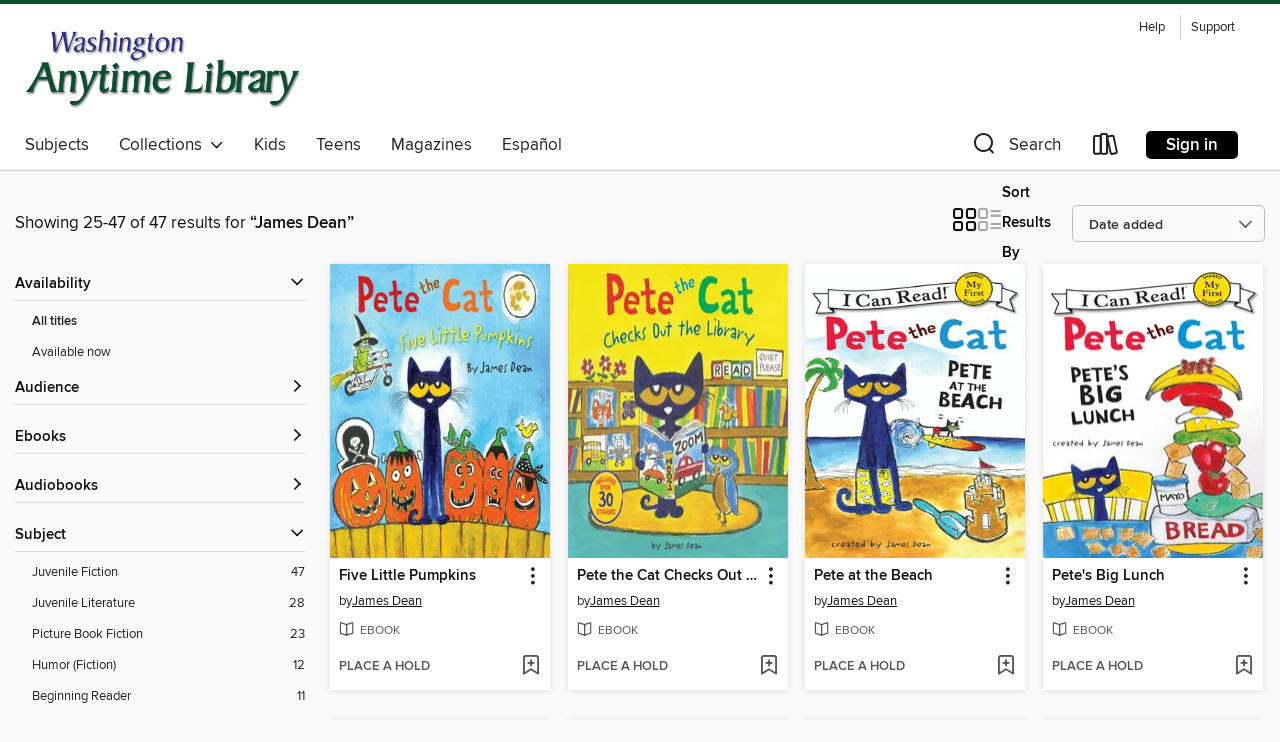

--- FILE ---
content_type: text/html; charset=utf-8
request_url: https://anytime.overdrive.com/search/creatorId?query=95928&page=2&sortBy=newlyadded
body_size: 42133
content:
<!DOCTYPE html>
<html lang="en" dir="ltr" class="no-js">
    <head>
        
    
        
    

    <meta name="twitter:title" property="og:title" content="Washington Anytime Library"/>
    <meta name="twitter:description" property="og:description" content="See search results for &quot;James Dean&quot; in the Washington Anytime Library digital collection."/>
    <meta name="twitter:image" property="og:image" content="https://thunder.cdn.overdrive.com/logos/crushed/1452.png?1"/>
    <meta property="og:url" content="/search/creatorId?query=95928&amp;page=2&amp;sortBy=newlyadded"/>
    <meta name="twitter:card" content="summary" />
    <meta property="og:site_name" content="Washington Anytime Library" />
    <meta name="twitter:site" content="@OverDriveLibs" />
    <meta property="og:locale" content="en" />
    <meta name="description" content="See search results for &quot;James Dean&quot; in the Washington Anytime Library digital collection." />

        <meta http-equiv="X-UA-Compatible" content="IE=edge,chrome=1">
<meta name="viewport" content="width=device-width, initial-scale=1.0 user-scalable=1">





    
        
        
            
        

        <title>Search results for James Dean - Washington Anytime Library - OverDrive</title>
    


<link rel='shortcut icon' type='image/x-icon' href='https://lightning.od-cdn.com/static/img/favicon.bb86d660d3929b5c0c65389d6a8e8aba.ico' />


    
        <meta name="twitter:title" property="og:title" content="Washington Anytime Library"/>
        <meta name="twitter:description" property="og:description" content="Browse, borrow, and enjoy titles from the Washington Anytime Library digital collection."/>
        <meta name="twitter:image" property="og:image" content="https://thunder.cdn.overdrive.com/logos/crushed/1452.png?1"/>
        <meta property="og:url" content="/search/creatorId?query=95928&amp;page=2&amp;sortBy=newlyadded"/>
        <meta name="twitter:card" content="summary" />
        <meta property="og:site_name" content="Washington Anytime Library" />
        <meta name="twitter:site" content="@OverDriveLibs" />
        <meta property="og:locale" content="en" />
        
    
<!-- iOS smart app banner -->
    <meta name="apple-itunes-app" content="app-id=1076402606" />
    <!-- Google Play app banner -->
    <link rel="manifest" href="https://lightning.od-cdn.com/static/manifest.ed71e3d923d287cd1dce64ae0d3cc8b8.json">
    <meta name="google-play-app" content="app-id=com.overdrive.mobile.android.libby" />
    <!-- Windows Store app banner -->
    <meta name="msApplication-ID" content="2FA138F6.LibbybyOverDrive" />
    <meta name="msApplication-PackageFamilyName" content="2FA138F6.LibbybyOverDrive_daecb9042jmvt" />


        <link rel="stylesheet" type="text/css" href="https://lightning.od-cdn.com/static/vendor.bundle.min.5eabf64aeb625aca9acda7ccc8bb0256.css" onerror="cdnError(this)" />
        <link rel="stylesheet" type="text/css" href="https://lightning.od-cdn.com/static/app.bundle.min.0daacbc20b85e970d37a37fe3fc3b92b.css" onerror="cdnError(this)" />
        <link rel='shortcut icon' type='image/x-icon' href='https://lightning.od-cdn.com/static/img/favicon.bb86d660d3929b5c0c65389d6a8e8aba.ico' />

        
    <link rel="stylesheet" type="text/css" href="https://lightning.od-cdn.com/static/faceted-media.min.4cf2f9699e20c37ba2839a67bcf88d4d.css" />


        

<link rel="stylesheet" type="text/css" href="/assets/v3/css/45b2cd3100fbdebbdb6e3d5fa7e06ec7/colors.css?primary=%234066ac&primaryR=64&primaryG=102&primaryB=172&primaryFontColor=%23fff&secondary=%23074d29&secondaryR=7&secondaryG=77&secondaryB=41&secondaryFontColor=%23fff&bannerIsSecondaryColor=false&defaultColor=%23222">

        <script>
    window.OverDrive = window.OverDrive || {};
    window.OverDrive.colors = {};
    window.OverDrive.colors.primary = "#4066ac";
    window.OverDrive.colors.secondary = "#074d29";
    window.OverDrive.tenant = 290;
    window.OverDrive.libraryName = "Washington Anytime Library";
    window.OverDrive.advantageKey = "";
    window.OverDrive.libraryKey = "anytime";
    window.OverDrive.accountIds = [-1];
    window.OverDrive.parentAccountKey = "anytime";
    window.OverDrive.allFeatures = "";
    window.OverDrive.libraryConfigurations = {"autocomplete":{"enabled":true},"content-holds":{"enabled":true},"getACard":{"enabled":false},"backToMainCollectionLink":{"enabled":true},"promoteLibby":{"enabled":true},"switchToLibby":{"enabled":true},"disableOdAppAccess":{"enabled":true},"bannerIsSecondaryColor":{"enabled":false},"lexileScores":{"enabled":true},"atosLevels":{"enabled":true},"gradeLevels":{"enabled":true},"interestLevels":{"enabled":true},"readingHistory":{"enabled":true},"reciprocalLending":{"enabled":true},"OzoneAuthentication":{"enabled":true},"Notifications":{"enabled":true},"kindleFooter":{"enabled":true},"kindleNav":{"enabled":true},"kindleLoanFormatLimit":{"enabled":true},"kindleSearchOffer":{"enabled":true},"kindleLoanOffer":{"enabled":true},"sampleOnlyMode":{},"luckyDayMenuLink":{"enabled":false},"disableWishlist":{"enabled":false},"simplifiedNavigationBar":{"enabled":false},"geo-idc":{"enabled":false},"libby-footer-promo":{"enabled":false}};
    window.OverDrive.mediaItems = {"1225678":{"reserveId":"bdc85ffa-11ec-4dd8-a681-235a55295525","subjects":[{"id":"43","name":"Juvenile Fiction"},{"id":"44","name":"Juvenile Literature"},{"id":"123","name":"Humor (Fiction)"}],"bisacCodes":["JUV002050","JUV019000","JUV043000"],"bisac":[{"code":"JUV002050","description":"Juvenile Fiction / Animals / Cats"},{"code":"JUV019000","description":"Juvenile Fiction / Humorous Stories"},{"code":"JUV043000","description":"Juvenile Fiction / Readers / Beginner"}],"levels":[{"value":"1.2","id":"atos","name":"ATOS"},{"value":"290","id":"lexile","name":"Lexile Score"},{"value":"K-3(LG)","id":"interest-level","name":"Interest Level"},{"low":"50","high":"100","value":"0-1","id":"reading-level","name":"Reading Level"}],"creators":[{"id":95928,"name":"James Dean","role":"Author","sortName":"Dean, James"},{"id":61289,"name":"Teddy Walsh","role":"Narrator","sortName":"Walsh, Teddy"}],"languages":[{"id":"en","name":"English"}],"imprint":{"id":"1661","name":"HarperAudio"},"isBundledChild":false,"ratings":{"maturityLevel":{"id":"juvenile","name":"Juvenile"},"naughtyScore":{"id":"Juvenile","name":"Juvenile"}},"constraints":{"isDisneyEulaRequired":false},"reviewCounts":{"premium":3,"publisherSupplier":0},"isAvailable":false,"isPreReleaseTitle":false,"estimatedReleaseDate":"2013-02-26T05:00:00Z","sample":{"href":"https://samples.overdrive.com/?crid=BDC85FFA-11EC-4DD8-A681-235A55295525&.epub-sample.overdrive.com"},"publisher":{"id":"582","name":"HarperCollins"},"series":"My First I Can Read: Pete the Cat","description":"<p><strong>New York Times bestselling author and artist James Dean brings young readers a lunchtime treat! </strong></p><p>Pete the Cat makes one giant, tasty sandwich for lunch. But what's the fun in eating lunch without your friends? Pete the...","availableCopies":0,"ownedCopies":1,"luckyDayAvailableCopies":0,"luckyDayOwnedCopies":0,"holdsCount":0,"holdsRatio":0,"estimatedWaitDays":14,"isFastlane":false,"availabilityType":"normal","isRecommendableToLibrary":true,"isOwned":true,"isHoldable":true,"isAdvantageFiltered":false,"visitorEligible":false,"juvenileEligible":false,"youngAdultEligible":false,"contentAccessLevels":0,"classifications":{},"type":{"id":"audiobook","name":"Audiobook"},"covers":{"cover150Wide":{"href":"https://img1.od-cdn.com/ImageType-150/0293-1/BDC/85F/FA/{BDC85FFA-11EC-4DD8-A681-235A55295525}Img150.jpg","height":200,"width":150,"primaryColor":{"hex":"#FFFFFF","rgb":{"red":255,"green":255,"blue":255}},"isPlaceholderImage":false},"cover300Wide":{"href":"https://img1.od-cdn.com/ImageType-400/0293-1/BDC/85F/FA/{BDC85FFA-11EC-4DD8-A681-235A55295525}Img400.jpg","height":400,"width":300,"primaryColor":{"hex":"#FFFFFF","rgb":{"red":255,"green":255,"blue":255}},"isPlaceholderImage":false},"cover510Wide":{"href":"https://img3.od-cdn.com/ImageType-100/0293-1/{BDC85FFA-11EC-4DD8-A681-235A55295525}Img100.jpg","height":680,"width":510,"primaryColor":{"hex":"#FFFFFF","rgb":{"red":255,"green":255,"blue":255}},"isPlaceholderImage":false}},"id":"1225678","firstCreatorName":"James Dean","firstCreatorId":95928,"firstCreatorSortName":"Dean, James","title":"Pete's Big Lunch","sortTitle":"Petes Big Lunch","starRating":4,"starRatingCount":280,"edition":"Unabridged","publishDate":"2013-02-26T00:00:00Z","publishDateText":"02/26/2013","formats":[{"identifiers":[{"type":"ISBN","value":"9780062283535"}],"rights":[],"fileSize":1842155,"onSaleDateUtc":"2013-02-26T05:00:00+00:00","duration":"00:03:50","hasAudioSynchronizedText":false,"isBundleParent":false,"isbn":"9780062283535","bundledContent":[],"sample":{"href":"https://samples.overdrive.com/?crid=BDC85FFA-11EC-4DD8-A681-235A55295525&.epub-sample.overdrive.com"},"fulfillmentType":"bifocal","id":"audiobook-overdrive","name":"OverDrive Listen audiobook"},{"identifiers":[{"type":"ISBN","value":"9780062283535"}],"rights":[],"fileSize":1846379,"onSaleDateUtc":"2013-02-26T05:00:00+00:00","partCount":1,"duration":"00:03:50","hasAudioSynchronizedText":false,"isBundleParent":false,"isbn":"9780062283535","bundledContent":[],"sample":{"href":"https://excerpts.cdn.overdrive.com/FormatType-425/0293-1/1225678-PetesBigLunch.mp3"},"fulfillmentType":"odm","id":"audiobook-mp3","name":"MP3 audiobook"}],"publisherAccount":{"id":"436","name":"HarperCollins Publishers Inc."},"detailedSeries":{"seriesId":1491844,"seriesName":"My First I Can Read: Pete the Cat","rank":1}},"1225679":{"reserveId":"07c5bdf3-5dfe-4150-89b6-52b5c3f143b1","subjects":[{"id":"43","name":"Juvenile Fiction"},{"id":"44","name":"Juvenile Literature"}],"bisacCodes":["JUV002050","JUV032010","JUV043000"],"bisac":[{"code":"JUV002050","description":"Juvenile Fiction / Animals / Cats"},{"code":"JUV032010","description":"Juvenile Fiction / Sports & Recreation / Baseball & Softball"},{"code":"JUV043000","description":"Juvenile Fiction / Readers / Beginner"}],"levels":[{"value":"1.2","id":"atos","name":"ATOS"},{"value":"280","id":"lexile","name":"Lexile Score"},{"value":"K-3(LG)","id":"interest-level","name":"Interest Level"},{"low":"50","high":"100","value":"0-1","id":"reading-level","name":"Reading Level"}],"creators":[{"id":95928,"name":"James Dean","role":"Author","sortName":"Dean, James"},{"id":61289,"name":"Teddy Walsh","role":"Narrator","sortName":"Walsh, Teddy"}],"languages":[{"id":"en","name":"English"}],"imprint":{"id":"1661","name":"HarperAudio"},"isBundledChild":false,"ratings":{"maturityLevel":{"id":"juvenile","name":"Juvenile"},"naughtyScore":{"id":"Juvenile","name":"Juvenile"}},"constraints":{"isDisneyEulaRequired":false},"reviewCounts":{"premium":3,"publisherSupplier":0},"isAvailable":false,"isPreReleaseTitle":false,"estimatedReleaseDate":"2013-02-26T05:00:00Z","sample":{"href":"https://samples.overdrive.com/?crid=07C5BDF3-5DFE-4150-89B6-52B5C3F143B1&.epub-sample.overdrive.com"},"publisher":{"id":"582","name":"HarperCollins"},"series":"My First I Can Read: Pete the Cat","description":"<p><strong>New York Times bestselling author and artist James Dean takes readers along for a fun, groovy adventure with Pete the Cat!</strong></p><p>Pete the Cat is ready to play baseball! Pete's team, the Rocks, is playing the Rolls. But when...","availableCopies":0,"ownedCopies":1,"luckyDayAvailableCopies":0,"luckyDayOwnedCopies":0,"holdsCount":0,"holdsRatio":0,"estimatedWaitDays":14,"isFastlane":false,"availabilityType":"normal","isRecommendableToLibrary":true,"isOwned":true,"isHoldable":true,"isAdvantageFiltered":false,"visitorEligible":false,"juvenileEligible":false,"youngAdultEligible":false,"contentAccessLevels":0,"classifications":{},"type":{"id":"audiobook","name":"Audiobook"},"covers":{"cover150Wide":{"href":"https://img3.od-cdn.com/ImageType-150/0293-1/07C/5BD/F3/{07C5BDF3-5DFE-4150-89B6-52B5C3F143B1}Img150.jpg","height":200,"width":150,"primaryColor":{"hex":"#C9EBED","rgb":{"red":201,"green":235,"blue":237}},"isPlaceholderImage":false},"cover300Wide":{"href":"https://img1.od-cdn.com/ImageType-400/0293-1/07C/5BD/F3/{07C5BDF3-5DFE-4150-89B6-52B5C3F143B1}Img400.jpg","height":400,"width":300,"primaryColor":{"hex":"#CEEDF0","rgb":{"red":206,"green":237,"blue":240}},"isPlaceholderImage":false},"cover510Wide":{"href":"https://img3.od-cdn.com/ImageType-100/0293-1/{07C5BDF3-5DFE-4150-89B6-52B5C3F143B1}Img100.jpg","height":680,"width":510,"primaryColor":{"hex":"#CEEBEF","rgb":{"red":206,"green":235,"blue":239}},"isPlaceholderImage":false}},"id":"1225679","firstCreatorName":"James Dean","firstCreatorId":95928,"firstCreatorSortName":"Dean, James","title":"Play Ball!","sortTitle":"Play Ball","starRating":4,"starRatingCount":220,"edition":"Unabridged","publishDate":"2013-02-26T00:00:00Z","publishDateText":"02/26/2013","formats":[{"identifiers":[{"type":"ISBN","value":"9780062283542"}],"rights":[],"fileSize":1986560,"onSaleDateUtc":"2013-02-26T05:00:00+00:00","duration":"00:04:08","hasAudioSynchronizedText":false,"isBundleParent":false,"isbn":"9780062283542","bundledContent":[],"sample":{"href":"https://samples.overdrive.com/?crid=07C5BDF3-5DFE-4150-89B6-52B5C3F143B1&.epub-sample.overdrive.com"},"fulfillmentType":"bifocal","id":"audiobook-overdrive","name":"OverDrive Listen audiobook"},{"identifiers":[{"type":"ISBN","value":"9780062283542"}],"rights":[],"fileSize":1990784,"onSaleDateUtc":"2013-02-26T05:00:00+00:00","partCount":1,"duration":"00:04:08","hasAudioSynchronizedText":false,"isBundleParent":false,"isbn":"9780062283542","bundledContent":[],"sample":{"href":"https://excerpts.cdn.overdrive.com/FormatType-425/0293-1/1225679-PlayBall.mp3"},"fulfillmentType":"odm","id":"audiobook-mp3","name":"MP3 audiobook"}],"publisherAccount":{"id":"436","name":"HarperCollins Publishers Inc."},"detailedSeries":{"seriesId":1491844,"seriesName":"My First I Can Read: Pete the Cat","rank":2}},"1303040":{"reserveId":"408eff36-c91d-4239-a7db-197f90272537","subjects":[{"id":"43","name":"Juvenile Fiction"},{"id":"44","name":"Juvenile Literature"}],"bisacCodes":["JUV002050","JUV032060","JUV043000"],"bisac":[{"code":"JUV002050","description":"Juvenile Fiction / Animals / Cats"},{"code":"JUV032060","description":"Juvenile Fiction / Sports & Recreation / Water Sports"},{"code":"JUV043000","description":"Juvenile Fiction / Readers / Beginner"}],"levels":[{"value":"1.3","id":"atos","name":"ATOS"},{"value":"280","id":"lexile","name":"Lexile Score"},{"value":"K-3(LG)","id":"interest-level","name":"Interest Level"},{"low":"50","high":"100","value":"0-1","id":"reading-level","name":"Reading Level"}],"creators":[{"id":95928,"name":"James Dean","role":"Author","sortName":"Dean, James"},{"id":61289,"name":"Teddy Walsh","role":"Narrator","sortName":"Walsh, Teddy"}],"languages":[{"id":"en","name":"English"}],"imprint":{"id":"1661","name":"HarperAudio"},"isBundledChild":false,"ratings":{"maturityLevel":{"id":"juvenile","name":"Juvenile"},"naughtyScore":{"id":"Juvenile","name":"Juvenile"}},"constraints":{"isDisneyEulaRequired":false},"reviewCounts":{"premium":2,"publisherSupplier":0},"isAvailable":false,"isPreReleaseTitle":false,"estimatedReleaseDate":"2013-05-21T04:00:00Z","sample":{"href":"https://samples.overdrive.com/?crid=408EFF36-C91D-4239-A7DB-197F90272537&.epub-sample.overdrive.com"},"publisher":{"id":"582","name":"HarperCollins"},"series":"My First I Can Read: Pete the Cat","description":"<p><strong>New York Times bestselling author and artist James Dean brings Pete the Cat fans some fun in the sun!</strong> </p><p>Pete the Cat is one groovy cat at finding shells and building sand castles at the beach. But when it gets too hot,...","availableCopies":0,"ownedCopies":1,"luckyDayAvailableCopies":0,"luckyDayOwnedCopies":0,"holdsCount":0,"holdsRatio":0,"estimatedWaitDays":14,"isFastlane":false,"availabilityType":"normal","isRecommendableToLibrary":true,"isOwned":true,"isHoldable":true,"isAdvantageFiltered":false,"visitorEligible":false,"juvenileEligible":false,"youngAdultEligible":false,"contentAccessLevels":0,"classifications":{},"type":{"id":"audiobook","name":"Audiobook"},"covers":{"cover150Wide":{"href":"https://img3.od-cdn.com/ImageType-150/0293-1/408/EFF/36/{408EFF36-C91D-4239-A7DB-197F90272537}Img150.jpg","height":200,"width":150,"primaryColor":{"hex":"#FFFFFF","rgb":{"red":255,"green":255,"blue":255}},"isPlaceholderImage":false},"cover300Wide":{"href":"https://img3.od-cdn.com/ImageType-400/0293-1/408/EFF/36/{408EFF36-C91D-4239-A7DB-197F90272537}Img400.jpg","height":400,"width":300,"primaryColor":{"hex":"#FFFFFF","rgb":{"red":255,"green":255,"blue":255}},"isPlaceholderImage":false},"cover510Wide":{"href":"https://img2.od-cdn.com/ImageType-100/0293-1/{408EFF36-C91D-4239-A7DB-197F90272537}Img100.jpg","height":680,"width":510,"primaryColor":{"hex":"#FFFFFF","rgb":{"red":255,"green":255,"blue":255}},"isPlaceholderImage":false}},"id":"1303040","firstCreatorName":"James Dean","firstCreatorId":95928,"firstCreatorSortName":"Dean, James","title":"Pete at the Beach","sortTitle":"Pete at the Beach","starRating":4,"starRatingCount":458,"edition":"Unabridged","publishDate":"2013-05-21T00:00:00Z","publishDateText":"05/21/2013","formats":[{"identifiers":[{"type":"ISBN","value":"9780062298928"}],"rights":[],"fileSize":2098364,"onSaleDateUtc":"2013-05-21T04:00:00+00:00","duration":"00:04:22","hasAudioSynchronizedText":false,"isBundleParent":false,"isbn":"9780062298928","bundledContent":[],"sample":{"href":"https://samples.overdrive.com/?crid=408EFF36-C91D-4239-A7DB-197F90272537&.epub-sample.overdrive.com"},"fulfillmentType":"bifocal","id":"audiobook-overdrive","name":"OverDrive Listen audiobook"},{"identifiers":[{"type":"ISBN","value":"9780062298928"}],"rights":[],"fileSize":2102588,"onSaleDateUtc":"2013-05-21T04:00:00+00:00","partCount":1,"duration":"00:04:22","hasAudioSynchronizedText":false,"isBundleParent":false,"isbn":"9780062298928","bundledContent":[],"sample":{"href":"https://excerpts.cdn.overdrive.com/FormatType-425/0293-1/1303040-PeteAtTheBeach.mp3"},"fulfillmentType":"odm","id":"audiobook-mp3","name":"MP3 audiobook"}],"publisherAccount":{"id":"436","name":"HarperCollins Publishers Inc."},"detailedSeries":{"seriesId":1491844,"seriesName":"My First I Can Read: Pete the Cat","rank":3}},"1332328":{"reserveId":"4d4edc45-0cce-41db-8938-9fce96e2da54","subjects":[{"id":"43","name":"Juvenile Fiction"},{"id":"44","name":"Juvenile Literature"}],"bisacCodes":["JUV002050","JUV035000","JUV041000"],"bisac":[{"code":"JUV002050","description":"Juvenile Fiction / Animals / Cats"},{"code":"JUV035000","description":"Juvenile Fiction / School & Education"},{"code":"JUV041000","description":"Juvenile Fiction / Transportation / General"}],"levels":[{"value":"2.4","id":"atos","name":"ATOS"},{"value":"160","id":"lexile","name":"Lexile Score"},{"value":"K-3(LG)","id":"interest-level","name":"Interest Level"},{"low":"50","high":"100","value":"0-1","id":"reading-level","name":"Reading Level"}],"creators":[{"id":95928,"name":"James Dean","role":"Author","sortName":"Dean, James"},{"id":61289,"name":"Teddy Walsh","role":"Narrator","sortName":"Walsh, Teddy"}],"languages":[{"id":"en","name":"English"}],"imprint":{"id":"6574","name":"HarperFestival"},"isBundledChild":false,"ratings":{"maturityLevel":{"id":"juvenile","name":"Juvenile"},"naughtyScore":{"id":"Juvenile","name":"Juvenile"}},"constraints":{"isDisneyEulaRequired":false},"reviewCounts":{"premium":2,"publisherSupplier":0},"isAvailable":false,"isPreReleaseTitle":false,"estimatedReleaseDate":"2013-06-25T04:00:00Z","sample":{"href":"https://samples.overdrive.com/?crid=4D4EDC45-0CCE-41DB-8938-9FCE96E2DA54&.epub-sample.overdrive.com"},"publisher":{"id":"582","name":"HarperCollins"},"series":"Pete the Cat","description":"<p><strong>Pete the Cat leads kids back to school with this fun version of the classic song.</strong></p><p>Pete the Cat can't wait to take the school bus all the way to school! Everyone's favorite cat is groovier than ever in this way-cool...","availableCopies":0,"ownedCopies":1,"luckyDayAvailableCopies":0,"luckyDayOwnedCopies":0,"holdsCount":0,"holdsRatio":0,"estimatedWaitDays":14,"isFastlane":false,"availabilityType":"normal","isRecommendableToLibrary":true,"isOwned":true,"isHoldable":true,"isAdvantageFiltered":false,"visitorEligible":false,"juvenileEligible":false,"youngAdultEligible":false,"contentAccessLevels":0,"classifications":{},"type":{"id":"audiobook","name":"Audiobook"},"covers":{"cover150Wide":{"href":"https://img3.od-cdn.com/ImageType-150/0293-1/4D4/EDC/45/{4D4EDC45-0CCE-41DB-8938-9FCE96E2DA54}Img150.jpg","height":200,"width":150,"primaryColor":{"hex":"#CAEAF7","rgb":{"red":202,"green":234,"blue":247}},"isPlaceholderImage":false},"cover300Wide":{"href":"https://img3.od-cdn.com/ImageType-400/0293-1/4D4/EDC/45/{4D4EDC45-0CCE-41DB-8938-9FCE96E2DA54}Img400.jpg","height":400,"width":300,"primaryColor":{"hex":"#D2ECFB","rgb":{"red":210,"green":236,"blue":251}},"isPlaceholderImage":false},"cover510Wide":{"href":"https://img1.od-cdn.com/ImageType-100/0293-1/{4D4EDC45-0CCE-41DB-8938-9FCE96E2DA54}Img100.jpg","height":680,"width":510,"primaryColor":{"hex":"#D7EDFA","rgb":{"red":215,"green":237,"blue":250}},"isPlaceholderImage":false}},"id":"1332328","firstCreatorName":"James Dean","firstCreatorId":95928,"firstCreatorSortName":"Dean, James","title":"The Wheels on the Bus","sortTitle":"Wheels on the Bus","starRating":3.4,"starRatingCount":190,"edition":"Unabridged","publishDate":"2013-06-25T00:00:00Z","publishDateText":"06/25/2013","formats":[{"identifiers":[{"type":"ISBN","value":"9780062298980"}],"rights":[],"fileSize":2145593,"onSaleDateUtc":"2013-06-25T04:00:00+00:00","duration":"00:04:28","hasAudioSynchronizedText":false,"isBundleParent":false,"isbn":"9780062298980","bundledContent":[],"sample":{"href":"https://samples.overdrive.com/?crid=4D4EDC45-0CCE-41DB-8938-9FCE96E2DA54&.epub-sample.overdrive.com"},"fulfillmentType":"bifocal","id":"audiobook-overdrive","name":"OverDrive Listen audiobook"},{"identifiers":[{"type":"ISBN","value":"9780062298980"}],"rights":[],"fileSize":2149817,"onSaleDateUtc":"2013-06-25T04:00:00+00:00","partCount":1,"duration":"00:04:28","hasAudioSynchronizedText":false,"isBundleParent":false,"isbn":"9780062298980","bundledContent":[],"sample":{"href":"https://excerpts.cdn.overdrive.com/FormatType-425/0293-1/1332328-PeteTheCat.mp3"},"fulfillmentType":"odm","id":"audiobook-mp3","name":"MP3 audiobook"}],"publisherAccount":{"id":"436","name":"HarperCollins Publishers Inc."},"detailedSeries":{"seriesId":503510,"seriesName":"Pete the Cat","rank":1}},"1402369":{"reserveId":"b8ea2022-0843-4ffb-a788-2e5b626a8eb0","subjects":[{"id":"43","name":"Juvenile Fiction"},{"id":"44","name":"Juvenile Literature"}],"bisacCodes":["JUV002050","JUV039050","JUV039140"],"bisac":[{"code":"JUV002050","description":"Juvenile Fiction / Animals / Cats"},{"code":"JUV039050","description":"Juvenile Fiction / Social Themes / Emotions & Feelings"},{"code":"JUV039140","description":"Juvenile Fiction / Social Themes / Self-Esteem & Self-Reliance"}],"levels":[{"value":"2.2","id":"atos","name":"ATOS"},{"value":"440","id":"lexile","name":"Lexile Score"},{"value":"K-3(LG)","id":"interest-level","name":"Interest Level"},{"low":"50","high":"100","value":"0-1","id":"reading-level","name":"Reading Level"}],"creators":[{"id":95928,"name":"James Dean","role":"Author","sortName":"Dean, James"},{"id":243026,"name":"Kimberly Dean","role":"Author","sortName":"Dean, Kimberly"},{"id":61289,"name":"Teddy Walsh","role":"Narrator","sortName":"Walsh, Teddy"}],"languages":[{"id":"en","name":"English"}],"imprint":{"id":"1661","name":"HarperAudio"},"isBundledChild":false,"ratings":{"maturityLevel":{"id":"juvenile","name":"Juvenile"},"naughtyScore":{"id":"Juvenile","name":"Juvenile"}},"constraints":{"isDisneyEulaRequired":false},"reviewCounts":{"premium":2,"publisherSupplier":0},"isAvailable":true,"isPreReleaseTitle":false,"estimatedReleaseDate":"2013-10-01T04:00:00Z","sample":{"href":"https://samples.overdrive.com/?crid=B8EA2022-0843-4FFB-A788-2E5B626A8EB0&.epub-sample.overdrive.com"},"publisher":{"id":"582","name":"HarperCollins"},"series":"Pete the Cat","description":"<p><strong>From the bestselling Pete the Cat series, Pete's magic sunglasses help him turn his mood from grumpy to awesome!</strong></p><p>In this digital audiobook, Pete the Cat wakes up feeling grumpy&#8212;nothing seems to be going his way....","availableCopies":3,"ownedCopies":3,"luckyDayAvailableCopies":0,"luckyDayOwnedCopies":0,"holdsCount":0,"holdsRatio":0,"estimatedWaitDays":7,"isFastlane":true,"availabilityType":"normal","isRecommendableToLibrary":true,"isOwned":true,"isHoldable":true,"isAdvantageFiltered":false,"visitorEligible":false,"juvenileEligible":false,"youngAdultEligible":false,"contentAccessLevels":0,"classifications":{},"type":{"id":"audiobook","name":"Audiobook"},"covers":{"cover150Wide":{"href":"https://img3.od-cdn.com/ImageType-150/0293-1/B8E/A20/22/{B8EA2022-0843-4FFB-A788-2E5B626A8EB0}Img150.jpg","height":200,"width":150,"primaryColor":{"hex":"#F16C21","rgb":{"red":241,"green":108,"blue":33}},"isPlaceholderImage":false},"cover300Wide":{"href":"https://img3.od-cdn.com/ImageType-400/0293-1/B8E/A20/22/{B8EA2022-0843-4FFB-A788-2E5B626A8EB0}Img400.jpg","height":400,"width":300,"primaryColor":{"hex":"#F26722","rgb":{"red":242,"green":103,"blue":34}},"isPlaceholderImage":false},"cover510Wide":{"href":"https://img2.od-cdn.com/ImageType-100/0293-1/{B8EA2022-0843-4FFB-A788-2E5B626A8EB0}Img100.jpg","height":680,"width":510,"primaryColor":{"hex":"#F36823","rgb":{"red":243,"green":104,"blue":35}},"isPlaceholderImage":false}},"id":"1402369","firstCreatorName":"James Dean","firstCreatorId":95928,"firstCreatorSortName":"Dean, James","title":"Pete the Cat and His Magic Sunglasses","sortTitle":"Pete the Cat and His Magic Sunglasses","starRating":3.8,"starRatingCount":950,"edition":"Unabridged","publishDate":"2013-10-01T00:00:00Z","publishDateText":"10/01/2013","formats":[{"identifiers":[{"type":"ISBN","value":"9780062320001"}],"rights":[],"fileSize":2656548,"onSaleDateUtc":"2013-10-01T04:00:00+00:00","duration":"00:05:32","hasAudioSynchronizedText":false,"isBundleParent":false,"isbn":"9780062320001","bundledContent":[],"sample":{"href":"https://samples.overdrive.com/?crid=B8EA2022-0843-4FFB-A788-2E5B626A8EB0&.epub-sample.overdrive.com"},"fulfillmentType":"bifocal","id":"audiobook-overdrive","name":"OverDrive Listen audiobook"},{"identifiers":[{"type":"ISBN","value":"9780062320001"}],"rights":[],"fileSize":2660772,"onSaleDateUtc":"2013-10-01T04:00:00+00:00","partCount":1,"duration":"00:05:32","hasAudioSynchronizedText":false,"isBundleParent":false,"isbn":"9780062320001","bundledContent":[],"sample":{"href":"https://excerpts.cdn.overdrive.com/FormatType-425/0293-1/1402369-PeteTheCatAndHisMagicSunglasses.mp3"},"fulfillmentType":"odm","id":"audiobook-mp3","name":"MP3 audiobook"}],"publisherAccount":{"id":"436","name":"HarperCollins Publishers Inc."},"detailedSeries":{"seriesId":503510,"seriesName":"Pete the Cat","rank":2}},"1529322":{"reserveId":"4e8e1fd0-0025-4991-8c32-714f46eb6f40","subjects":[{"id":"43","name":"Juvenile Fiction"},{"id":"44","name":"Juvenile Literature"},{"id":"123","name":"Humor (Fiction)"}],"bisacCodes":["JUV002050","JUV017020","JUV019000"],"bisac":[{"code":"JUV002050","description":"Juvenile Fiction / Animals / Cats"},{"code":"JUV017020","description":"Juvenile Fiction / Holidays & Celebrations / Easter & Lent"},{"code":"JUV019000","description":"Juvenile Fiction / Humorous Stories"}],"levels":[{"value":"1.9","id":"atos","name":"ATOS"},{"value":"530","id":"lexile","name":"Lexile Score"},{"value":"K-3(LG)","id":"interest-level","name":"Interest Level"},{"low":"50","high":"200","value":"0-2","id":"reading-level","name":"Reading Level"}],"creators":[{"id":95928,"name":"James Dean","role":"Author","sortName":"Dean, James"},{"id":61289,"name":"Teddy Walsh","role":"Narrator","sortName":"Walsh, Teddy"}],"languages":[{"id":"en","name":"English"}],"imprint":{"id":"6574","name":"HarperFestival"},"isBundledChild":false,"ratings":{"maturityLevel":{"id":"juvenile","name":"Juvenile"},"naughtyScore":{"id":"Juvenile","name":"Juvenile"}},"constraints":{"isDisneyEulaRequired":false},"reviewCounts":{"premium":1,"publisherSupplier":0},"isAvailable":true,"isPreReleaseTitle":false,"estimatedReleaseDate":"2014-01-28T05:00:00Z","sample":{"href":"https://samples.overdrive.com/?crid=4E8E1FD0-0025-4991-8C32-714F46EB6F40&.epub-sample.overdrive.com"},"publisher":{"id":"582","name":"HarperCollins"},"series":"Pete the Cat","description":"<p><strong>#1 New York Times</strong><strong> bestseller!</strong></p><p><strong>Author and artist James Dean brings us along for a hippity-hoppity Easter adventure with the coolest cat around&#8212;Pete!</strong></p><p>Pete jumps in to help the...","availableCopies":1,"ownedCopies":1,"luckyDayAvailableCopies":0,"luckyDayOwnedCopies":0,"holdsCount":0,"holdsRatio":0,"estimatedWaitDays":14,"isFastlane":false,"availabilityType":"normal","isRecommendableToLibrary":true,"isOwned":true,"isHoldable":true,"isAdvantageFiltered":false,"visitorEligible":false,"juvenileEligible":false,"youngAdultEligible":false,"contentAccessLevels":0,"classifications":{},"type":{"id":"audiobook","name":"Audiobook"},"covers":{"cover150Wide":{"href":"https://img2.od-cdn.com/ImageType-150/0293-1/4E8/E1F/D0/{4E8E1FD0-0025-4991-8C32-714F46EB6F40}Img150.jpg","height":200,"width":150,"primaryColor":{"hex":"#BBE3ED","rgb":{"red":187,"green":227,"blue":237}},"isPlaceholderImage":false},"cover300Wide":{"href":"https://img2.od-cdn.com/ImageType-400/0293-1/4E8/E1F/D0/{4E8E1FD0-0025-4991-8C32-714F46EB6F40}Img400.jpg","height":400,"width":300,"primaryColor":{"hex":"#BAE5F5","rgb":{"red":186,"green":229,"blue":245}},"isPlaceholderImage":false},"cover510Wide":{"href":"https://img1.od-cdn.com/ImageType-100/0293-1/{4E8E1FD0-0025-4991-8C32-714F46EB6F40}Img100.jpg","height":680,"width":510,"primaryColor":{"hex":"#BBE6F6","rgb":{"red":187,"green":230,"blue":246}},"isPlaceholderImage":false}},"id":"1529322","firstCreatorName":"James Dean","firstCreatorId":95928,"firstCreatorSortName":"Dean, James","title":"Big Easter Adventure","sortTitle":"Big Easter Adventure","starRating":3.9,"starRatingCount":483,"edition":"Unabridged","publishDate":"2014-01-28T00:00:00Z","publishDateText":"01/28/2014","formats":[{"identifiers":[{"type":"ISBN","value":"9780062346537"}],"rights":[],"fileSize":1837975,"onSaleDateUtc":"2014-01-28T05:00:00+00:00","duration":"00:03:49","hasAudioSynchronizedText":false,"isBundleParent":false,"isbn":"9780062346537","bundledContent":[],"sample":{"href":"https://samples.overdrive.com/?crid=4E8E1FD0-0025-4991-8C32-714F46EB6F40&.epub-sample.overdrive.com"},"fulfillmentType":"bifocal","id":"audiobook-overdrive","name":"OverDrive Listen audiobook"},{"identifiers":[{"type":"ISBN","value":"9780062346537"}],"rights":[],"fileSize":1842199,"onSaleDateUtc":"2014-01-28T05:00:00+00:00","partCount":1,"duration":"00:03:49","hasAudioSynchronizedText":false,"isBundleParent":false,"isbn":"9780062346537","bundledContent":[],"sample":{"href":"https://excerpts.cdn.overdrive.com/FormatType-425/0293-1/1529322-BigEasterAdventure.mp3"},"fulfillmentType":"odm","id":"audiobook-mp3","name":"MP3 audiobook"}],"publisherAccount":{"id":"436","name":"HarperCollins Publishers Inc."},"detailedSeries":{"seriesId":503510,"seriesName":"Pete the Cat","rank":6}},"1742998":{"reserveId":"be90aa37-4f2b-4e25-b7fd-8c7f28173477","subjects":[{"id":"43","name":"Juvenile Fiction"},{"id":"44","name":"Juvenile Literature"},{"id":"123","name":"Humor (Fiction)"}],"bisacCodes":["JUV002050","JUV019000","JUV043000"],"bisac":[{"code":"JUV002050","description":"Juvenile Fiction / Animals / Cats"},{"code":"JUV019000","description":"Juvenile Fiction / Humorous Stories"},{"code":"JUV043000","description":"Juvenile Fiction / Readers / Beginner"}],"levels":[{"value":"1.7","id":"atos","name":"ATOS"},{"value":"420","id":"lexile","name":"Lexile Score"},{"value":"K-3(LG)","id":"interest-level","name":"Interest Level"},{"low":"50","high":"200","value":"0-2","id":"reading-level","name":"Reading Level"}],"creators":[{"id":95928,"name":"James Dean","role":"Author","sortName":"Dean, James"},{"id":243026,"name":"Kimberly Dean","role":"Author","sortName":"Dean, Kimberly"},{"id":801286,"name":"Lewis Grosso","role":"Narrator","sortName":"Grosso, Lewis"}],"languages":[{"id":"en","name":"English"}],"imprint":{"id":"1661","name":"HarperAudio"},"isBundledChild":false,"ratings":{"maturityLevel":{"id":"juvenile","name":"Juvenile"},"naughtyScore":{"id":"Juvenile","name":"Juvenile"}},"constraints":{"isDisneyEulaRequired":false},"reviewCounts":{"premium":0,"publisherSupplier":0},"isAvailable":false,"isPreReleaseTitle":false,"estimatedReleaseDate":"2014-05-27T04:00:00Z","sample":{"href":"https://samples.overdrive.com/?crid=BE90AA37-4F2B-4E25-B7FD-8C7F28173477&.epub-sample.overdrive.com"},"publisher":{"id":"582","name":"HarperCollins"},"series":"My First I Can Read: Pete the Cat","description":"<p>Pete the Cat can't wait to get a new pet! He gets a goldfish he names Goldie. Pete paints a cool painting of Goldie and now everyone wants a piece of it! But Pete doesn't have enough time to make one for everyone. Will Pete find a way to have...","availableCopies":0,"ownedCopies":1,"luckyDayAvailableCopies":0,"luckyDayOwnedCopies":0,"holdsCount":1,"holdsRatio":1,"estimatedWaitDays":28,"isFastlane":false,"availabilityType":"normal","isRecommendableToLibrary":true,"isOwned":true,"isHoldable":true,"isAdvantageFiltered":false,"visitorEligible":false,"juvenileEligible":false,"youngAdultEligible":false,"contentAccessLevels":0,"classifications":{},"type":{"id":"audiobook","name":"Audiobook"},"covers":{"cover150Wide":{"href":"https://img1.od-cdn.com/ImageType-150/0293-1/BE9/0AA/37/{BE90AA37-4F2B-4E25-B7FD-8C7F28173477}Img150.jpg","height":200,"width":150,"primaryColor":{"hex":"#F3FBFE","rgb":{"red":243,"green":251,"blue":254}},"isPlaceholderImage":false},"cover300Wide":{"href":"https://img1.od-cdn.com/ImageType-400/0293-1/BE9/0AA/37/{BE90AA37-4F2B-4E25-B7FD-8C7F28173477}Img400.jpg","height":400,"width":300,"primaryColor":{"hex":"#F6FBFF","rgb":{"red":246,"green":251,"blue":255}},"isPlaceholderImage":false},"cover510Wide":{"href":"https://img1.od-cdn.com/ImageType-100/0293-1/{BE90AA37-4F2B-4E25-B7FD-8C7F28173477}Img100.jpg","height":680,"width":510,"primaryColor":{"hex":"#FAFEFF","rgb":{"red":250,"green":254,"blue":255}},"isPlaceholderImage":false}},"id":"1742998","firstCreatorName":"James Dean","firstCreatorId":95928,"firstCreatorSortName":"Dean, James","title":"A Pet for Pete","sortTitle":"Pet for Pete","starRating":3.8,"starRatingCount":363,"edition":"Unabridged","publishDate":"2014-05-27T00:00:00Z","publishDateText":"05/27/2014","formats":[{"identifiers":[{"type":"ISBN","value":"9780062324795"}],"rights":[],"fileSize":2362514,"onSaleDateUtc":"2014-05-27T04:00:00+00:00","duration":"00:04:55","hasAudioSynchronizedText":false,"isBundleParent":false,"isbn":"9780062324795","bundledContent":[],"sample":{"href":"https://samples.overdrive.com/?crid=BE90AA37-4F2B-4E25-B7FD-8C7F28173477&.epub-sample.overdrive.com"},"fulfillmentType":"bifocal","id":"audiobook-overdrive","name":"OverDrive Listen audiobook"},{"identifiers":[{"type":"ISBN","value":"9780062324795"}],"rights":[],"fileSize":2366738,"onSaleDateUtc":"2014-05-27T04:00:00+00:00","partCount":1,"duration":"00:04:55","hasAudioSynchronizedText":false,"isBundleParent":false,"isbn":"9780062324795","bundledContent":[],"sample":{"href":"https://excerpts.cdn.overdrive.com/FormatType-425/0293-1/1742998-APetForPete.mp3"},"fulfillmentType":"odm","id":"audiobook-mp3","name":"MP3 audiobook"}],"publisherAccount":{"id":"436","name":"HarperCollins Publishers Inc."},"detailedSeries":{"seriesId":1491844,"seriesName":"My First I Can Read: Pete the Cat","rank":5}},"1775573":{"reserveId":"325ca2ca-0537-4a50-83c2-7278d260f99b","subjects":[{"id":"43","name":"Juvenile Fiction"},{"id":"44","name":"Juvenile Literature"},{"id":"123","name":"Humor (Fiction)"}],"bisacCodes":["JUV002050","JUV019000","JUV043000"],"bisac":[{"code":"JUV002050","description":"Juvenile Fiction / Animals / Cats"},{"code":"JUV019000","description":"Juvenile Fiction / Humorous Stories"},{"code":"JUV043000","description":"Juvenile Fiction / Readers / Beginner"}],"levels":[],"creators":[{"id":95928,"name":"James Dean","role":"Author","sortName":"Dean, James"},{"id":61289,"name":"Teddy Walsh","role":"Narrator","sortName":"Walsh, Teddy"},{"id":801286,"name":"Lewis Grosso","role":"Narrator","sortName":"Grosso, Lewis"}],"languages":[{"id":"en","name":"English"}],"imprint":{"id":"1661","name":"HarperAudio"},"isBundledChild":false,"ratings":{"maturityLevel":{"id":"juvenile","name":"Juvenile"},"naughtyScore":{"id":"Juvenile","name":"Juvenile"}},"constraints":{"isDisneyEulaRequired":false},"reviewCounts":{"premium":1,"publisherSupplier":0},"isAvailable":false,"isPreReleaseTitle":false,"estimatedReleaseDate":"2014-07-08T04:00:00Z","sample":{"href":"https://samples.overdrive.com/?crid=325CA2CA-0537-4A50-83C2-7278D260F99B&.epub-sample.overdrive.com"},"publisher":{"id":"582","name":"HarperCollins"},"subtitle":"5 Fun-Filled Adventures with Pete the Cat","series":"My First I Can Read: Pete the Cat","description":"<p><strong>Learning to read has never been so groovy! From New York Times bestselling artist and author James Dean, Pete the Cat is sure to make reading fun for early readers.</strong> </p><p>With five super-cool stories in one box for reading on...","availableCopies":0,"ownedCopies":1,"luckyDayAvailableCopies":0,"luckyDayOwnedCopies":0,"holdsCount":0,"holdsRatio":0,"estimatedWaitDays":14,"isFastlane":false,"availabilityType":"normal","isRecommendableToLibrary":true,"isOwned":true,"isHoldable":true,"isAdvantageFiltered":false,"visitorEligible":false,"juvenileEligible":false,"youngAdultEligible":false,"contentAccessLevels":0,"classifications":{},"type":{"id":"audiobook","name":"Audiobook"},"covers":{"cover150Wide":{"href":"https://img3.od-cdn.com/ImageType-150/0293-1/325/CA2/CA/{325CA2CA-0537-4A50-83C2-7278D260F99B}Img150.jpg","height":200,"width":150,"primaryColor":{"hex":"#ABE0E8","rgb":{"red":171,"green":224,"blue":232}},"isPlaceholderImage":false},"cover300Wide":{"href":"https://img2.od-cdn.com/ImageType-400/0293-1/325/CA2/CA/{325CA2CA-0537-4A50-83C2-7278D260F99B}Img400.jpg","height":400,"width":300,"primaryColor":{"hex":"#ADDEE5","rgb":{"red":173,"green":222,"blue":229}},"isPlaceholderImage":false},"cover510Wide":{"href":"https://img3.od-cdn.com/ImageType-100/0293-1/{325CA2CA-0537-4A50-83C2-7278D260F99B}Img100.jpg","height":680,"width":510,"primaryColor":{"hex":"#AADFE7","rgb":{"red":170,"green":223,"blue":231}},"isPlaceholderImage":false}},"id":"1775573","firstCreatorName":"James Dean","firstCreatorId":95928,"firstCreatorSortName":"Dean, James","title":"Pete the Cat's Super Cool Reading Collection","sortTitle":"Pete the Cats Super Cool Reading Collection 05 FunFilled Adventures with Pete the Cat","starRating":3.9,"starRatingCount":239,"edition":"Unabridged","publishDate":"2014-07-08T00:00:00Z","publishDateText":"07/08/2014","formats":[{"identifiers":[{"type":"ISBN","value":"9780062365897"}],"rights":[],"fileSize":8734302,"onSaleDateUtc":"2014-07-08T04:00:00+00:00","duration":"00:18:11","hasAudioSynchronizedText":false,"isBundleParent":false,"isbn":"9780062365897","bundledContent":[],"sample":{"href":"https://samples.overdrive.com/?crid=325CA2CA-0537-4A50-83C2-7278D260F99B&.epub-sample.overdrive.com"},"fulfillmentType":"bifocal","id":"audiobook-overdrive","name":"OverDrive Listen audiobook"},{"identifiers":[{"type":"ISBN","value":"9780062365897"}],"rights":[],"fileSize":8738526,"onSaleDateUtc":"2014-07-08T04:00:00+00:00","partCount":1,"duration":"00:18:11","hasAudioSynchronizedText":false,"isBundleParent":false,"isbn":"9780062365897","bundledContent":[],"sample":{"href":"https://excerpts.cdn.overdrive.com/FormatType-425/0293-1/1775573-PeteTheCatsSuperCoolReading.mp3"},"fulfillmentType":"odm","id":"audiobook-mp3","name":"MP3 audiobook"}],"publisherAccount":{"id":"436","name":"HarperCollins Publishers Inc."},"detailedSeries":{"seriesId":1491844,"seriesName":"My First I Can Read: Pete the Cat","rank":6}},"1896930":{"reserveId":"3f405eb6-0a39-44c6-85b3-18fcb95df759","subjects":[{"id":"43","name":"Juvenile Fiction"},{"id":"44","name":"Juvenile Literature"}],"bisacCodes":["JUV002050","JUV039090","JUV039140"],"bisac":[{"code":"JUV002050","description":"Juvenile Fiction / Animals / Cats"},{"code":"JUV039090","description":"Juvenile Fiction / Social Themes / New Experience"},{"code":"JUV039140","description":"Juvenile Fiction / Social Themes / Self-Esteem & Self-Reliance"}],"levels":[{"value":"2.4","id":"atos","name":"ATOS"},{"value":"510","id":"lexile","name":"Lexile Score"},{"value":"K-3(LG)","id":"interest-level","name":"Interest Level"},{"low":"50","high":"100","value":"0-1","id":"reading-level","name":"Reading Level"}],"creators":[{"id":95928,"name":"James Dean","role":"Author","sortName":"Dean, James"},{"id":243026,"name":"Kimberly Dean","role":"Author","sortName":"Dean, Kimberly"},{"id":801286,"name":"Lewis Grosso","role":"Narrator","sortName":"Grosso, Lewis"}],"languages":[{"id":"en","name":"English"}],"imprint":{"id":"1661","name":"HarperAudio"},"isBundledChild":false,"ratings":{"maturityLevel":{"id":"juvenile","name":"Juvenile"},"naughtyScore":{"id":"Juvenile","name":"Juvenile"}},"constraints":{"isDisneyEulaRequired":false},"reviewCounts":{"premium":1,"publisherSupplier":0},"awards":[{"id":79,"description":"Children's Choices Selection","source":"International Reading Association & The Children's Book Council"}],"isAvailable":true,"isPreReleaseTitle":false,"estimatedReleaseDate":"2014-08-05T04:00:00Z","sample":{"href":"https://samples.overdrive.com/?crid=3F405EB6-0A39-44C6-85B3-18FCB95DF759&.epub-sample.overdrive.com"},"publisher":{"id":"582","name":"HarperCollins"},"series":"Pete the Cat","description":"<p><strong>From Kimberly and James Dean's bestselling Pete the Cat series comes a groovy story about new beginnings and new friends.</strong></p><p>There's a new guy in town, and Pete can't wait to meet him. After all, more friends mean more fun....","availableCopies":1,"ownedCopies":1,"luckyDayAvailableCopies":0,"luckyDayOwnedCopies":0,"holdsCount":0,"holdsRatio":0,"estimatedWaitDays":14,"isFastlane":false,"availabilityType":"normal","isRecommendableToLibrary":true,"isOwned":true,"isHoldable":true,"isAdvantageFiltered":false,"visitorEligible":false,"juvenileEligible":false,"youngAdultEligible":false,"contentAccessLevels":0,"classifications":{},"type":{"id":"audiobook","name":"Audiobook"},"covers":{"cover150Wide":{"href":"https://img2.od-cdn.com/ImageType-150/0293-1/3F4/05E/B6/{3F405EB6-0A39-44C6-85B3-18FCB95DF759}Img150.jpg","height":200,"width":150,"primaryColor":{"hex":"#45BFCC","rgb":{"red":69,"green":191,"blue":204}},"isPlaceholderImage":false},"cover300Wide":{"href":"https://img2.od-cdn.com/ImageType-400/0293-1/3F4/05E/B6/{3F405EB6-0A39-44C6-85B3-18FCB95DF759}Img400.jpg","height":400,"width":300,"primaryColor":{"hex":"#3FB9C6","rgb":{"red":63,"green":185,"blue":198}},"isPlaceholderImage":false},"cover510Wide":{"href":"https://img3.od-cdn.com/ImageType-100/0293-1/{3F405EB6-0A39-44C6-85B3-18FCB95DF759}Img100.jpg","height":680,"width":510,"primaryColor":{"hex":"#4DC3CF","rgb":{"red":77,"green":195,"blue":207}},"isPlaceholderImage":false}},"id":"1896930","firstCreatorName":"James Dean","firstCreatorId":95928,"firstCreatorSortName":"Dean, James","title":"Pete the Cat and the New Guy","sortTitle":"Pete the Cat and the New Guy","starRating":3.8,"starRatingCount":364,"edition":"Unabridged","publishDate":"2014-08-05T00:00:00Z","publishDateText":"08/05/2014","formats":[{"identifiers":[{"type":"ISBN","value":"9780062345738"}],"rights":[],"fileSize":2560208,"onSaleDateUtc":"2014-08-05T04:00:00+00:00","duration":"00:05:20","hasAudioSynchronizedText":false,"isBundleParent":false,"isbn":"9780062345738","bundledContent":[],"sample":{"href":"https://samples.overdrive.com/?crid=3F405EB6-0A39-44C6-85B3-18FCB95DF759&.epub-sample.overdrive.com"},"fulfillmentType":"bifocal","id":"audiobook-overdrive","name":"OverDrive Listen audiobook"},{"identifiers":[{"type":"ISBN","value":"9780062345738"}],"rights":[],"fileSize":2564432,"onSaleDateUtc":"2014-08-05T04:00:00+00:00","partCount":1,"duration":"00:05:20","hasAudioSynchronizedText":false,"isBundleParent":false,"isbn":"9780062345738","bundledContent":[],"sample":{"href":"https://excerpts.cdn.overdrive.com/FormatType-425/0293-1/1896930-PeteTheCatAndTheNewGuy.mp3"},"fulfillmentType":"odm","id":"audiobook-mp3","name":"MP3 audiobook"}],"publisherAccount":{"id":"436","name":"HarperCollins Publishers Inc."},"detailedSeries":{"seriesId":503510,"seriesName":"Pete the Cat","rank":10}},"2240103":{"reserveId":"83ae4ee4-688a-47c8-9b8a-7ab5c9675749","subjects":[{"id":"43","name":"Juvenile Fiction"},{"id":"44","name":"Juvenile Literature"}],"bisacCodes":["JUV002050","JUV043000"],"bisac":[{"code":"JUV002050","description":"Juvenile Fiction / Animals / Cats"},{"code":"JUV043000","description":"Juvenile Fiction / Readers / Beginner"}],"levels":[{"value":"1.3","id":"atos","name":"ATOS"},{"value":"280","id":"lexile","name":"Lexile Score"},{"value":"K-3(LG)","id":"interest-level","name":"Interest Level"},{"low":"50","high":"100","value":"0-1","id":"reading-level","name":"Reading Level"}],"creators":[{"id":95928,"name":"James Dean","role":"Author","sortName":"Dean, James"},{"id":95928,"name":"James Dean","role":"Illustrator","sortName":"Dean, James"},{"id":243026,"name":"Kimberly Dean","role":"Author","sortName":"Dean, Kimberly"}],"languages":[{"id":"en","name":"English"}],"imprint":{"id":"70333","name":"HarperCollins"},"isBundledChild":false,"ratings":{"maturityLevel":{"id":"juvenile","name":"Juvenile"},"naughtyScore":{"id":"Juvenile","name":"Juvenile"}},"constraints":{"isDisneyEulaRequired":false},"reviewCounts":{"premium":2,"publisherSupplier":0},"isAvailable":false,"isPreReleaseTitle":false,"estimatedReleaseDate":"2015-06-11T04:00:00Z","sample":{"href":"https://samples.overdrive.com/?crid=83ae4ee4-688a-47c8-9b8a-7ab5c9675749&.epub-sample.overdrive.com"},"publisher":{"id":"582","name":"HarperCollins"},"series":"My First I Can Read: Pete the Cat","description":"<p><strong>New York Times bestselling author and artist James Dean brings Pete the Cat fans some fun in the sun!</strong> </p><p>Pete the Cat is one groovy cat at finding shells and building sand castles at the beach. But when it gets too hot,...","availableCopies":0,"ownedCopies":0,"luckyDayAvailableCopies":0,"luckyDayOwnedCopies":0,"holdsCount":0,"isFastlane":false,"availabilityType":"normal","isRecommendableToLibrary":true,"isOwned":true,"isHoldable":true,"isAdvantageFiltered":false,"visitorEligible":false,"juvenileEligible":false,"youngAdultEligible":false,"contentAccessLevels":0,"classifications":{},"type":{"id":"ebook","name":"eBook"},"covers":{"cover150Wide":{"href":"https://img3.od-cdn.com/ImageType-150/0293-1/{83AE4EE4-688A-47C8-9B8A-7AB5C9675749}IMG150.JPG","height":200,"width":150,"primaryColor":{"hex":"#FEFFFF","rgb":{"red":254,"green":255,"blue":255}},"isPlaceholderImage":false},"cover300Wide":{"href":"https://img3.od-cdn.com/ImageType-400/0293-1/{83AE4EE4-688A-47C8-9B8A-7AB5C9675749}IMG400.JPG","height":400,"width":300,"primaryColor":{"hex":"#FEFFFF","rgb":{"red":254,"green":255,"blue":255}},"isPlaceholderImage":false},"cover510Wide":{"href":"https://img2.od-cdn.com/ImageType-100/0293-1/{83AE4EE4-688A-47C8-9B8A-7AB5C9675749}IMG100.JPG","height":680,"width":510,"primaryColor":{"hex":"#FEFFFF","rgb":{"red":254,"green":255,"blue":255}},"isPlaceholderImage":false}},"id":"2240103","firstCreatorName":"James Dean","firstCreatorId":95928,"firstCreatorSortName":"Dean, James","title":"Pete at the Beach","sortTitle":"Pete at the Beach","starRating":4.3,"starRatingCount":984,"publishDate":"2013-05-21T00:00:00Z","publishDateText":"05/21/2013","formats":[{"identifiers":[{"type":"ISBN","value":"9780062110749"}],"rights":[],"onSaleDateUtc":"2015-06-11T04:00:00+00:00","hasAudioSynchronizedText":true,"isBundleParent":false,"isbn":"9780062110749","bundledContent":[],"sample":{"href":"https://samples.overdrive.com/?crid=83ae4ee4-688a-47c8-9b8a-7ab5c9675749&.epub-sample.overdrive.com"},"fulfillmentType":"bifocal","id":"ebook-overdrive","name":"OverDrive Read"},{"identifiers":[{"type":"KoboBookID","value":"d0e4a0bc-4101-3043-a4b5-dbad4e0aa034"}],"rights":[],"onSaleDateUtc":"2015-06-11T04:00:00+00:00","hasAudioSynchronizedText":false,"isBundleParent":false,"bundledContent":[],"fulfillmentType":"kobo","id":"ebook-kobo","name":"Kobo eBook"}],"publisherAccount":{"id":"436","name":"HarperCollins Publishers Inc."},"detailedSeries":{"seriesId":1491844,"seriesName":"My First I Can Read: Pete the Cat","rank":9}},"2240105":{"reserveId":"fb3efce2-284b-48dd-90f0-5b15af47ec3f","subjects":[{"id":"43","name":"Juvenile Fiction"},{"id":"44","name":"Juvenile Literature"},{"id":"94","name":"Beginning Reader"},{"id":"112","name":"Picture Book Fiction"}],"bisacCodes":["JUV002050","JUV043000"],"bisac":[{"code":"JUV002050","description":"Juvenile Fiction / Animals / Cats"},{"code":"JUV043000","description":"Juvenile Fiction / Readers / Beginner"}],"levels":[{"value":"1.7","id":"atos","name":"ATOS"},{"value":"460","id":"lexile","name":"Lexile Score"},{"value":"K-3(LG)","id":"interest-level","name":"Interest Level"},{"low":"50","high":"100","value":"0-1","id":"reading-level","name":"Reading Level"}],"creators":[{"id":95928,"name":"James Dean","role":"Author","sortName":"Dean, James"},{"id":95928,"name":"James Dean","role":"Illustrator","sortName":"Dean, James"},{"id":243026,"name":"Kimberly Dean","role":"Author","sortName":"Dean, Kimberly"}],"languages":[{"id":"en","name":"English"}],"imprint":{"id":"70333","name":"HarperCollins"},"isBundledChild":false,"ratings":{"maturityLevel":{"id":"juvenile","name":"Juvenile"},"naughtyScore":{"id":"Juvenile","name":"Juvenile"}},"constraints":{"isDisneyEulaRequired":false},"reviewCounts":{"premium":0,"publisherSupplier":0},"isAvailable":false,"isPreReleaseTitle":false,"estimatedReleaseDate":"2015-06-23T04:00:00Z","sample":{"href":"https://samples.overdrive.com/?crid=fb3efce2-284b-48dd-90f0-5b15af47ec3f&.epub-sample.overdrive.com"},"publisher":{"id":"582","name":"HarperCollins"},"series":"My First I Can Read: Pete the Cat","description":"<p><strong>New York Times bestselling author and artist James Dean brings young readers along on a groovy train ride with Pete the Cat!</strong> </p><p>Pete can't wait to visit Grandma, especially because he gets to take a train ride to see her!...","availableCopies":0,"ownedCopies":0,"luckyDayAvailableCopies":0,"luckyDayOwnedCopies":0,"holdsCount":2,"isFastlane":false,"availabilityType":"normal","isRecommendableToLibrary":true,"isOwned":true,"isHoldable":true,"isAdvantageFiltered":false,"visitorEligible":false,"juvenileEligible":false,"youngAdultEligible":false,"contentAccessLevels":0,"classifications":{},"type":{"id":"ebook","name":"eBook"},"covers":{"cover150Wide":{"href":"https://img3.od-cdn.com/ImageType-150/0293-1/FB3/EFC/E2/{FB3EFCE2-284B-48DD-90F0-5B15AF47EC3F}Img150.jpg","height":200,"width":150,"primaryColor":{"hex":"#C0DFF4","rgb":{"red":192,"green":223,"blue":244}},"isPlaceholderImage":false},"cover300Wide":{"href":"https://img1.od-cdn.com/ImageType-400/0293-1/FB3/EFC/E2/{FB3EFCE2-284B-48DD-90F0-5B15AF47EC3F}Img400.jpg","height":400,"width":300,"primaryColor":{"hex":"#C1E2F5","rgb":{"red":193,"green":226,"blue":245}},"isPlaceholderImage":false},"cover510Wide":{"href":"https://img2.od-cdn.com/ImageType-100/0293-1/{FB3EFCE2-284B-48DD-90F0-5B15AF47EC3F}Img100.jpg","height":680,"width":510,"primaryColor":{"hex":"#C3E2F4","rgb":{"red":195,"green":226,"blue":244}},"isPlaceholderImage":false}},"id":"2240105","firstCreatorName":"James Dean","firstCreatorId":95928,"firstCreatorSortName":"Dean, James","title":"Pete the Cat's Train Trip","sortTitle":"Pete the Cats Train Trip","starRating":4.4,"starRatingCount":911,"publishDate":"2015-06-23T00:00:00Z","publishDateText":"06/23/2015","formats":[{"identifiers":[{"type":"ASIN","value":"B00O1192CQ"}],"rights":[{"type":"UnsupportedKindleDevice","typeText":"Unsupported kindle device","value":"kindle-1","valueText":"Kindle 1","drmType":"Light"},{"type":"UnsupportedKindleDevice","typeText":"Unsupported kindle device","value":"kindle-2","valueText":"Kindle 2","drmType":"Light"},{"type":"UnsupportedKindleDevice","typeText":"Unsupported kindle device","value":"kindle-dx","valueText":"Kindle DX","drmType":"Light"},{"type":"UnsupportedKindleDevice","typeText":"Unsupported kindle device","value":"kindle-keyboard","valueText":"Kindle Keyboard","drmType":"Light"},{"type":"UnsupportedKindleDevice","typeText":"Unsupported kindle device","value":"kindle-4","valueText":"Kindle 4","drmType":"Light"},{"type":"UnsupportedKindleDevice","typeText":"Unsupported kindle device","value":"kindle-touch","valueText":"Kindle Touch","drmType":"Light"},{"type":"UnsupportedKindleDevice","typeText":"Unsupported kindle device","value":"kindle-5","valueText":"Kindle 5","drmType":"Light"},{"type":"UnsupportedKindleDevice","typeText":"Unsupported kindle device","value":"kindle-paperwhite","valueText":"Kindle Paperwhite","drmType":"Light"},{"type":"UnsupportedKindleDevice","typeText":"Unsupported kindle device","value":"kindle-7","valueText":"Kindle 7","drmType":"Light"},{"type":"UnsupportedKindleDevice","typeText":"Unsupported kindle device","value":"kindle-voyage","valueText":"Kindle Voyage","drmType":"Light"}],"onSaleDateUtc":"2015-06-23T04:00:00+00:00","hasAudioSynchronizedText":false,"isBundleParent":false,"bundledContent":[],"fulfillmentType":"kindle","id":"ebook-kindle","name":"Kindle Book"},{"identifiers":[{"type":"ISBN","value":"9780062303875"}],"rights":[],"onSaleDateUtc":"2015-06-23T04:00:00+00:00","hasAudioSynchronizedText":true,"isBundleParent":false,"isbn":"9780062303875","bundledContent":[],"sample":{"href":"https://samples.overdrive.com/?crid=fb3efce2-284b-48dd-90f0-5b15af47ec3f&.epub-sample.overdrive.com"},"fulfillmentType":"bifocal","id":"ebook-overdrive","name":"OverDrive Read"},{"identifiers":[{"type":"KoboBookID","value":"835d5d90-6cb2-3b76-96b1-a0d25a5abaf3"}],"rights":[],"onSaleDateUtc":"2015-06-23T04:00:00+00:00","hasAudioSynchronizedText":false,"isBundleParent":false,"bundledContent":[],"fulfillmentType":"kobo","id":"ebook-kobo","name":"Kobo eBook"}],"publisherAccount":{"id":"436","name":"HarperCollins Publishers Inc."},"detailedSeries":{"seriesId":1491844,"seriesName":"My First I Can Read: Pete the Cat","rank":11}},"2240106":{"reserveId":"0ca251a7-8b55-498d-be37-b00a21f92e2a","subjects":[{"id":"43","name":"Juvenile Fiction"},{"id":"94","name":"Beginning Reader"}],"bisacCodes":["JUV002050","JUV043000"],"bisac":[{"code":"JUV002050","description":"Juvenile Fiction / Animals / Cats"},{"code":"JUV043000","description":"Juvenile Fiction / Readers / Beginner"}],"levels":[{"value":"1.2","id":"atos","name":"ATOS"},{"value":"290","id":"lexile","name":"Lexile Score"},{"value":"K-3(LG)","id":"interest-level","name":"Interest Level"},{"low":"50","high":"100","value":"0-1","id":"reading-level","name":"Reading Level"}],"creators":[{"id":95928,"name":"James Dean","role":"Author","sortName":"Dean, James"},{"id":95928,"name":"James Dean","role":"Illustrator","sortName":"Dean, James"},{"id":243026,"name":"Kimberly Dean","role":"Author","sortName":"Dean, Kimberly"}],"languages":[{"id":"en","name":"English"}],"imprint":{"id":"70333","name":"HarperCollins"},"isBundledChild":false,"ratings":{"maturityLevel":{"id":"juvenile","name":"Juvenile"},"naughtyScore":{"id":"Juvenile","name":"Juvenile"}},"constraints":{"isDisneyEulaRequired":false},"reviewCounts":{"premium":3,"publisherSupplier":0},"isAvailable":false,"isPreReleaseTitle":false,"estimatedReleaseDate":"2015-06-11T04:00:00Z","sample":{"href":"https://samples.overdrive.com/?crid=0ca251a7-8b55-498d-be37-b00a21f92e2a&.epub-sample.overdrive.com"},"publisher":{"id":"582","name":"HarperCollins"},"series":"My First I Can Read: Pete the Cat","description":"<p></p><p><strong>New York Times bestselling author and artist James Dean brings young readers a lunchtime treat! </strong></p><p>Pete the Cat makes one giant, tasty sandwich for lunch. But what's the fun in eating lunch without your friends?...","availableCopies":0,"ownedCopies":0,"luckyDayAvailableCopies":0,"luckyDayOwnedCopies":0,"holdsCount":0,"isFastlane":false,"availabilityType":"normal","isRecommendableToLibrary":true,"isOwned":true,"isHoldable":true,"isAdvantageFiltered":false,"visitorEligible":false,"juvenileEligible":false,"youngAdultEligible":false,"contentAccessLevels":0,"classifications":{},"type":{"id":"ebook","name":"eBook"},"covers":{"cover150Wide":{"href":"https://img3.od-cdn.com/ImageType-150/0293-1/{0CA251A7-8B55-498D-BE37-B00A21F92E2A}IMG150.JPG","height":200,"width":150,"primaryColor":{"hex":"#FFFFFF","rgb":{"red":255,"green":255,"blue":255}},"isPlaceholderImage":false},"cover300Wide":{"href":"https://img3.od-cdn.com/ImageType-400/0293-1/{0CA251A7-8B55-498D-BE37-B00A21F92E2A}IMG400.JPG","height":400,"width":300,"primaryColor":{"hex":"#FFFFFF","rgb":{"red":255,"green":255,"blue":255}},"isPlaceholderImage":false},"cover510Wide":{"href":"https://img1.od-cdn.com/ImageType-100/0293-1/{0CA251A7-8B55-498D-BE37-B00A21F92E2A}IMG100.JPG","height":680,"width":510,"primaryColor":{"hex":"#FFFFFF","rgb":{"red":255,"green":255,"blue":255}},"isPlaceholderImage":false}},"id":"2240106","firstCreatorName":"James Dean","firstCreatorId":95928,"firstCreatorSortName":"Dean, James","title":"Pete's Big Lunch","sortTitle":"Petes Big Lunch","starRating":4.4,"starRatingCount":1126,"publishDate":"2013-02-26T00:00:00Z","publishDateText":"02/26/2013","formats":[{"identifiers":[{"type":"ISBN","value":"9780062110718"}],"rights":[],"onSaleDateUtc":"2015-06-11T04:00:00+00:00","hasAudioSynchronizedText":true,"isBundleParent":false,"isbn":"9780062110718","bundledContent":[],"sample":{"href":"https://samples.overdrive.com/?crid=0ca251a7-8b55-498d-be37-b00a21f92e2a&.epub-sample.overdrive.com"},"fulfillmentType":"bifocal","id":"ebook-overdrive","name":"OverDrive Read"},{"identifiers":[{"type":"KoboBookID","value":"10958031-f9a3-3d9d-b538-b190413222a9"}],"rights":[],"onSaleDateUtc":"2015-06-11T04:00:00+00:00","hasAudioSynchronizedText":false,"isBundleParent":false,"bundledContent":[],"fulfillmentType":"kobo","id":"ebook-kobo","name":"Kobo eBook"}],"publisherAccount":{"id":"436","name":"HarperCollins Publishers Inc."},"detailedSeries":{"seriesId":1491844,"seriesName":"My First I Can Read: Pete the Cat","rank":12}},"2240152":{"reserveId":"18ad220e-a82e-493f-bfb7-5de4b072bee7","subjects":[{"id":"43","name":"Juvenile Fiction"},{"id":"94","name":"Beginning Reader"}],"bisacCodes":["JUV002050","JUV043000"],"bisac":[{"code":"JUV002050","description":"Juvenile Fiction / Animals / Cats"},{"code":"JUV043000","description":"Juvenile Fiction / Readers / Beginner"}],"levels":[{"value":"1.3","id":"atos","name":"ATOS"},{"value":"210","id":"lexile","name":"Lexile Score"},{"value":"K-3(LG)","id":"interest-level","name":"Interest Level"},{"low":"50","high":"100","value":"0-1","id":"reading-level","name":"Reading Level"}],"creators":[{"id":95928,"name":"James Dean","role":"Author","sortName":"Dean, James"},{"id":95928,"name":"James Dean","role":"Illustrator","sortName":"Dean, James"},{"id":243026,"name":"Kimberly Dean","role":"Author","sortName":"Dean, Kimberly"}],"languages":[{"id":"en","name":"English"}],"imprint":{"id":"70333","name":"HarperCollins"},"isBundledChild":false,"ratings":{"maturityLevel":{"id":"juvenile","name":"Juvenile"},"naughtyScore":{"id":"Juvenile","name":"Juvenile"}},"constraints":{"isDisneyEulaRequired":false},"reviewCounts":{"premium":0,"publisherSupplier":0},"isAvailable":false,"isPreReleaseTitle":false,"estimatedReleaseDate":"2015-06-11T04:00:00Z","sample":{"href":"https://samples.overdrive.com/?crid=18ad220e-a82e-493f-bfb7-5de4b072bee7&.epub-sample.overdrive.com"},"publisher":{"id":"582","name":"HarperCollins"},"series":"My First I Can Read: Pete the Cat","description":"<p><strong>If you want to be cool, just be YOU! That's the message of this funny, relatable Pete the Cat school story&#8212;and kids will laugh and agree.</strong></p><p>Pete the Cat can't decide what to wear to school in<strong> </strong>Pete...","availableCopies":0,"ownedCopies":1,"luckyDayAvailableCopies":0,"luckyDayOwnedCopies":0,"holdsCount":1,"holdsRatio":1,"estimatedWaitDays":28,"isFastlane":false,"availabilityType":"normal","isRecommendableToLibrary":true,"isOwned":true,"isHoldable":true,"isAdvantageFiltered":false,"visitorEligible":false,"juvenileEligible":false,"youngAdultEligible":false,"contentAccessLevels":0,"classifications":{},"type":{"id":"ebook","name":"eBook"},"covers":{"cover150Wide":{"href":"https://img3.od-cdn.com/ImageType-150/0293-1/{18AD220E-A82E-493F-BFB7-5DE4B072BEE7}IMG150.JPG","height":200,"width":150,"primaryColor":{"hex":"#FEDA00","rgb":{"red":254,"green":218,"blue":0}},"isPlaceholderImage":false},"cover300Wide":{"href":"https://img3.od-cdn.com/ImageType-400/0293-1/{18AD220E-A82E-493F-BFB7-5DE4B072BEE7}IMG400.JPG","height":400,"width":300,"primaryColor":{"hex":"#FEDD04","rgb":{"red":254,"green":221,"blue":4}},"isPlaceholderImage":false},"cover510Wide":{"href":"https://img3.od-cdn.com/ImageType-100/0293-1/{18AD220E-A82E-493F-BFB7-5DE4B072BEE7}IMG100.JPG","height":680,"width":510,"primaryColor":{"hex":"#FADC02","rgb":{"red":250,"green":220,"blue":2}},"isPlaceholderImage":false}},"id":"2240152","firstCreatorName":"James Dean","firstCreatorId":95928,"firstCreatorSortName":"Dean, James","title":"Too Cool for School","sortTitle":"Too Cool for School","starRating":4.3,"starRatingCount":1076,"publishDate":"2014-02-25T00:00:00Z","publishDateText":"02/25/2014","formats":[{"identifiers":[{"type":"ISBN","value":"9780062110770"}],"rights":[],"onSaleDateUtc":"2015-06-11T04:00:00+00:00","hasAudioSynchronizedText":true,"isBundleParent":false,"isbn":"9780062110770","bundledContent":[],"sample":{"href":"https://samples.overdrive.com/?crid=18ad220e-a82e-493f-bfb7-5de4b072bee7&.epub-sample.overdrive.com"},"fulfillmentType":"bifocal","id":"ebook-overdrive","name":"OverDrive Read"},{"identifiers":[{"type":"KoboBookID","value":"7e12fbbe-56cb-3a3f-b7c5-478199908945"}],"rights":[],"onSaleDateUtc":"2015-06-11T04:00:00+00:00","hasAudioSynchronizedText":false,"isBundleParent":false,"bundledContent":[],"fulfillmentType":"kobo","id":"ebook-kobo","name":"Kobo eBook"}],"publisherAccount":{"id":"436","name":"HarperCollins Publishers Inc."},"detailedSeries":{"seriesId":1491844,"seriesName":"My First I Can Read: Pete the Cat","rank":14}},"2274438":{"reserveId":"f2d88dde-6dfc-4e9c-b625-d7f96a7083f7","subjects":[{"id":"43","name":"Juvenile Fiction"},{"id":"44","name":"Juvenile Literature"},{"id":"123","name":"Humor (Fiction)"}],"bisacCodes":["JUV002050","JUV017030","JUV019000"],"bisac":[{"code":"JUV002050","description":"Juvenile Fiction / Animals / Cats"},{"code":"JUV017030","description":"Juvenile Fiction / Holidays & Celebrations / Halloween"},{"code":"JUV019000","description":"Juvenile Fiction / Humorous Stories"}],"levels":[{"value":"1.7","id":"atos","name":"ATOS"},{"value":"220","id":"lexile","name":"Lexile Score"},{"value":"K-3(LG)","id":"interest-level","name":"Interest Level"},{"low":"50","high":"200","value":"0-2","id":"reading-level","name":"Reading Level"}],"creators":[{"id":95928,"name":"James Dean","role":"Author","sortName":"Dean, James"},{"id":801286,"name":"Lewis Grosso","role":"Narrator","sortName":"Grosso, Lewis"}],"languages":[{"id":"en","name":"English"}],"imprint":{"id":"1661","name":"HarperAudio"},"isBundledChild":false,"ratings":{"maturityLevel":{"id":"juvenile","name":"Juvenile"},"naughtyScore":{"id":"Juvenile","name":"Juvenile"}},"constraints":{"isDisneyEulaRequired":false},"reviewCounts":{"premium":0,"publisherSupplier":0},"isAvailable":true,"isPreReleaseTitle":false,"estimatedReleaseDate":"2015-07-21T04:00:00Z","sample":{"href":"https://samples.overdrive.com/?crid=f2d88dde-6dfc-4e9c-b625-d7f96a7083f7&.epub-sample.overdrive.com"},"publisher":{"id":"582","name":"HarperCollins"},"series":"Pete the Cat","description":"<p><strong>New York Times Bestseller!</strong></p><p>Bestselling author and artist James Dean brings us a groovy rendition of the classic favorite children's song \"Five Little Pumpkins,\" sung by cool cat Pete and perfect for Halloween.</p><p>Pete...","availableCopies":1,"ownedCopies":2,"luckyDayAvailableCopies":0,"luckyDayOwnedCopies":0,"holdsCount":0,"holdsRatio":0,"estimatedWaitDays":7,"isFastlane":false,"availabilityType":"normal","isRecommendableToLibrary":true,"isOwned":true,"isHoldable":true,"isAdvantageFiltered":false,"visitorEligible":false,"juvenileEligible":false,"youngAdultEligible":false,"contentAccessLevels":0,"classifications":{},"type":{"id":"audiobook","name":"Audiobook"},"covers":{"cover150Wide":{"href":"https://img2.od-cdn.com/ImageType-150/0293-1/F2D/88D/DE/{F2D88DDE-6DFC-4E9C-B625-D7F96A7083F7}Img150.jpg","height":200,"width":150,"primaryColor":{"hex":"#7AC4E9","rgb":{"red":122,"green":196,"blue":233}},"isPlaceholderImage":false},"cover300Wide":{"href":"https://img2.od-cdn.com/ImageType-400/0293-1/F2D/88D/DE/{F2D88DDE-6DFC-4E9C-B625-D7F96A7083F7}Img400.jpg","height":400,"width":300,"primaryColor":{"hex":"#7AC6EA","rgb":{"red":122,"green":198,"blue":234}},"isPlaceholderImage":false},"cover510Wide":{"href":"https://img1.od-cdn.com/ImageType-100/0293-1/{F2D88DDE-6DFC-4E9C-B625-D7F96A7083F7}Img100.jpg","height":680,"width":510,"primaryColor":{"hex":"#7BC3E9","rgb":{"red":123,"green":195,"blue":233}},"isPlaceholderImage":false}},"id":"2274438","firstCreatorName":"James Dean","firstCreatorId":95928,"firstCreatorSortName":"Dean, James","title":"Five Little Pumpkins","sortTitle":"Five Little Pumpkins","starRating":3.6,"starRatingCount":580,"edition":"Unabridged","publishDate":"2015-07-21T00:00:00Z","publishDateText":"07/21/2015","formats":[{"identifiers":[{"type":"ISBN","value":"9780062365873"}],"rights":[],"fileSize":773224,"onSaleDateUtc":"2015-07-21T04:00:00+00:00","duration":"00:01:36","hasAudioSynchronizedText":false,"isBundleParent":false,"isbn":"9780062365873","bundledContent":[],"sample":{"href":"https://samples.overdrive.com/?crid=f2d88dde-6dfc-4e9c-b625-d7f96a7083f7&.epub-sample.overdrive.com"},"fulfillmentType":"bifocal","id":"audiobook-overdrive","name":"OverDrive Listen audiobook"},{"identifiers":[{"type":"ISBN","value":"9780062365873"}],"rights":[],"fileSize":839436,"onSaleDateUtc":"2015-07-21T04:00:00+00:00","partCount":1,"duration":"00:01:36","hasAudioSynchronizedText":false,"isBundleParent":false,"isbn":"9780062365873","bundledContent":[],"sample":{"href":"https://excerpts.cdn.overdrive.com/FormatType-425/0293-1/2274438-FiveLittlePumpkins.mp3"},"fulfillmentType":"odm","id":"audiobook-mp3","name":"MP3 audiobook"}],"publisherAccount":{"id":"436","name":"HarperCollins Publishers Inc."},"detailedSeries":{"seriesId":503510,"seriesName":"Pete the Cat","rank":14}},"2395310":{"reserveId":"52a02dda-2542-40f7-a8ad-e21cf47325b0","subjects":[{"id":"43","name":"Juvenile Fiction"},{"id":"94","name":"Beginning Reader"}],"bisacCodes":["JUV002050","JUV043000"],"bisac":[{"code":"JUV002050","description":"Juvenile Fiction / Animals / Cats"},{"code":"JUV043000","description":"Juvenile Fiction / Readers / Beginner"}],"levels":[{"value":"1.7","id":"atos","name":"ATOS"},{"value":"390","id":"lexile","name":"Lexile Score"},{"value":"K-3(LG)","id":"interest-level","name":"Interest Level"},{"low":"50","high":"200","value":"0-2","id":"reading-level","name":"Reading Level"}],"creators":[{"id":95928,"name":"James Dean","role":"Author","sortName":"Dean, James"},{"id":95928,"name":"James Dean","role":"Illustrator","sortName":"Dean, James"},{"id":243026,"name":"Kimberly Dean","role":"Author","sortName":"Dean, Kimberly"}],"languages":[{"id":"en","name":"English"}],"isBundledChild":false,"ratings":{"maturityLevel":{"id":"juvenile","name":"Juvenile"},"naughtyScore":{"id":"Juvenile","name":"Juvenile"}},"constraints":{"isDisneyEulaRequired":false},"reviewCounts":{"premium":0,"publisherSupplier":0},"isAvailable":false,"isPreReleaseTitle":false,"estimatedReleaseDate":"2016-01-19T05:00:00Z","sample":{"href":"https://samples.overdrive.com/?crid=52a02dda-2542-40f7-a8ad-e21cf47325b0&.epub-sample.overdrive.com"},"publisher":{"id":"582","name":"HarperCollins"},"series":"My First I Can Read: Pete the Cat","description":"<p><strong>New York Times bestselling author and artist James Dean brings Pete the Cat's world to life under the sea in this new I Can Read book.</strong></p><p>Pete the Cat is going scuba diving! Before he hits the water, Captain Joe tells him...","availableCopies":0,"ownedCopies":0,"luckyDayAvailableCopies":0,"luckyDayOwnedCopies":0,"holdsCount":1,"isFastlane":false,"availabilityType":"normal","isRecommendableToLibrary":true,"isOwned":true,"isHoldable":true,"isAdvantageFiltered":false,"visitorEligible":false,"juvenileEligible":false,"youngAdultEligible":false,"contentAccessLevels":0,"classifications":{},"type":{"id":"ebook","name":"eBook"},"covers":{"cover150Wide":{"href":"https://img1.od-cdn.com/ImageType-150/0293-1/52A/02D/DA/{52A02DDA-2542-40F7-A8AD-E21CF47325B0}Img150.jpg","height":200,"width":150,"primaryColor":{"hex":"#70C2E8","rgb":{"red":112,"green":194,"blue":232}},"isPlaceholderImage":false},"cover300Wide":{"href":"https://img3.od-cdn.com/ImageType-400/0293-1/52A/02D/DA/{52A02DDA-2542-40F7-A8AD-E21CF47325B0}Img400.jpg","height":400,"width":300,"primaryColor":{"hex":"#71BEE8","rgb":{"red":113,"green":190,"blue":232}},"isPlaceholderImage":false},"cover510Wide":{"href":"https://img1.od-cdn.com/ImageType-100/0293-1/{52A02DDA-2542-40F7-A8AD-E21CF47325B0}Img100.jpg","height":680,"width":510,"primaryColor":{"hex":"#72C1EA","rgb":{"red":114,"green":193,"blue":234}},"isPlaceholderImage":false}},"id":"2395310","firstCreatorName":"James Dean","firstCreatorId":95928,"firstCreatorSortName":"Dean, James","title":"Scuba-Cat","sortTitle":"ScubaCat","starRating":4.2,"starRatingCount":1099,"publishDate":"2016-01-05T00:00:00Z","publishDateText":"01/05/2016","formats":[{"identifiers":[{"type":"ISBN","value":"9780062303905"}],"rights":[],"fileSize":5489,"onSaleDateUtc":"2016-01-19T05:00:00+00:00","hasAudioSynchronizedText":true,"isBundleParent":false,"isbn":"9780062303905","bundledContent":[],"sample":{"href":"https://samples.overdrive.com/?crid=52a02dda-2542-40f7-a8ad-e21cf47325b0&.epub-sample.overdrive.com"},"fulfillmentType":"bifocal","id":"ebook-overdrive","name":"OverDrive Read"},{"identifiers":[{"type":"KoboBookID","value":"bba18b31-badc-3c40-9047-691629a9d195"}],"rights":[],"onSaleDateUtc":"2016-01-19T05:00:00+00:00","hasAudioSynchronizedText":false,"isBundleParent":false,"bundledContent":[],"fulfillmentType":"kobo","id":"ebook-kobo","name":"Kobo eBook"}],"publisherAccount":{"id":"436","name":"HarperCollins Publishers Inc."},"detailedSeries":{"seriesId":1491844,"seriesName":"My First I Can Read: Pete the Cat","rank":16}},"2396497":{"reserveId":"e75cd84f-3b03-4299-9c2e-5c9429a267b5","subjects":[{"id":"43","name":"Juvenile Fiction"},{"id":"44","name":"Juvenile Literature"},{"id":"123","name":"Humor (Fiction)"}],"bisacCodes":["JUV002050","JUV019000","JUV041030"],"bisac":[{"code":"JUV002050","description":"Juvenile Fiction / Animals / Cats"},{"code":"JUV019000","description":"Juvenile Fiction / Humorous Stories"},{"code":"JUV041030","description":"JUVENILE FICTION / Transportation / Cars, Trucks & Buses"}],"levels":[{"value":"2","id":"atos","name":"ATOS"},{"value":"460","id":"lexile","name":"Lexile Score"},{"value":"K-3(LG)","id":"interest-level","name":"Interest Level"},{"low":"50","high":"100","value":"0-1","id":"reading-level","name":"Reading Level"}],"creators":[{"id":95928,"name":"James Dean","role":"Author","sortName":"Dean, James"},{"id":243026,"name":"Kimberly Dean","role":"Author","sortName":"Dean, Kimberly"},{"id":801286,"name":"Lewis Grosso","role":"Narrator","sortName":"Grosso, Lewis"}],"languages":[{"id":"en","name":"English"}],"isBundledChild":false,"ratings":{"maturityLevel":{"id":"juvenile","name":"Juvenile"},"naughtyScore":{"id":"Juvenile","name":"Juvenile"}},"constraints":{"isDisneyEulaRequired":false},"reviewCounts":{"premium":2,"publisherSupplier":0},"isAvailable":false,"isPreReleaseTitle":false,"estimatedReleaseDate":"2015-10-06T04:00:00Z","sample":{"href":"https://samples.overdrive.com/?crid=e75cd84f-3b03-4299-9c2e-5c9429a267b5&.epub-sample.overdrive.com"},"publisher":{"id":"582","name":"HarperCollins"},"series":"Pete the Cat","description":"<p><strong>Bedtime is always fun with this hilarious bedtime story from Kimberly and James Dean's New York Times bestselling Pete the Cat series.</strong></p><p>Pete the Cat and his friends are having so much fun playing and surfing in the sun,...","availableCopies":0,"ownedCopies":1,"luckyDayAvailableCopies":0,"luckyDayOwnedCopies":0,"holdsCount":0,"holdsRatio":0,"estimatedWaitDays":14,"isFastlane":false,"availabilityType":"normal","isRecommendableToLibrary":true,"isOwned":true,"isHoldable":true,"isAdvantageFiltered":false,"visitorEligible":false,"juvenileEligible":false,"youngAdultEligible":false,"contentAccessLevels":0,"classifications":{},"type":{"id":"audiobook","name":"Audiobook"},"covers":{"cover150Wide":{"href":"https://img1.od-cdn.com/ImageType-150/0293-1/E75/CD8/4F/{E75CD84F-3B03-4299-9C2E-5C9429A267B5}Img150.jpg","height":200,"width":150,"primaryColor":{"hex":"#0088B2","rgb":{"red":0,"green":136,"blue":178}},"isPlaceholderImage":false},"cover300Wide":{"href":"https://img1.od-cdn.com/ImageType-400/0293-1/E75/CD8/4F/{E75CD84F-3B03-4299-9C2E-5C9429A267B5}Img400.jpg","height":400,"width":300,"primaryColor":{"hex":"#0388B1","rgb":{"red":3,"green":136,"blue":177}},"isPlaceholderImage":false},"cover510Wide":{"href":"https://img2.od-cdn.com/ImageType-100/0293-1/{E75CD84F-3B03-4299-9C2E-5C9429A267B5}Img100.jpg","height":680,"width":510,"primaryColor":{"hex":"#0088B2","rgb":{"red":0,"green":136,"blue":178}},"isPlaceholderImage":false}},"id":"2396497","firstCreatorName":"James Dean","firstCreatorId":95928,"firstCreatorSortName":"Dean, James","title":"Pete the Cat and the Bedtime Blues","sortTitle":"Pete the Cat and the Bedtime Blues","starRating":3.7,"starRatingCount":617,"edition":"Unabridged","publishDate":"2015-10-06T00:00:00Z","publishDateText":"10/06/2015","formats":[{"identifiers":[{"type":"ISBN","value":"9780062398222"}],"rights":[],"fileSize":1875591,"onSaleDateUtc":"2015-10-06T04:00:00+00:00","duration":"00:03:54","hasAudioSynchronizedText":false,"isBundleParent":false,"isbn":"9780062398222","bundledContent":[],"sample":{"href":"https://samples.overdrive.com/?crid=e75cd84f-3b03-4299-9c2e-5c9429a267b5&.epub-sample.overdrive.com"},"fulfillmentType":"bifocal","id":"audiobook-overdrive","name":"OverDrive Listen audiobook"},{"identifiers":[{"type":"ISBN","value":"9780062398222"}],"rights":[],"fileSize":1930466,"onSaleDateUtc":"2015-10-06T04:00:00+00:00","partCount":1,"duration":"00:03:54","hasAudioSynchronizedText":false,"isBundleParent":false,"isbn":"9780062398222","bundledContent":[],"sample":{"href":"https://excerpts.cdn.overdrive.com/FormatType-425/0293-1/2396497-PeteTheCatAndTheBedtimeBlues.mp3"},"fulfillmentType":"odm","id":"audiobook-mp3","name":"MP3 audiobook"}],"publisherAccount":{"id":"436","name":"HarperCollins Publishers Inc."},"detailedSeries":{"seriesId":503510,"seriesName":"Pete the Cat","rank":15}},"2875660":{"reserveId":"3d1cbd65-7cbc-4e56-a41c-d839b91b6be0","subjects":[{"id":"43","name":"Juvenile Fiction"},{"id":"44","name":"Juvenile Literature"},{"id":"112","name":"Picture Book Fiction"}],"bisacCodes":["JUV039050","JUV039200"],"bisac":[{"code":"JUV039050","description":"Juvenile Fiction / Social Themes / Emotions & Feelings"},{"code":"JUV039200","description":"Juvenile Fiction / Social Themes / Manners & Etiquette"}],"levels":[{"value":"2","id":"atos","name":"ATOS"},{"value":"440","id":"lexile","name":"Lexile Score"},{"value":"K-3(LG)","id":"interest-level","name":"Interest Level"},{"low":"50","high":"100","value":"0-1","id":"reading-level","name":"Reading Level"}],"creators":[{"id":95928,"name":"James Dean","role":"Author","sortName":"Dean, James"},{"id":95928,"name":"James Dean","role":"Illustrator","sortName":"Dean, James"},{"id":243026,"name":"Kimberly Dean","role":"Author","sortName":"Dean, Kimberly"}],"languages":[{"id":"en","name":"English"}],"isBundledChild":false,"ratings":{"maturityLevel":{"id":"juvenile","name":"Juvenile"},"naughtyScore":{"id":"Juvenile","name":"Juvenile"}},"constraints":{"isDisneyEulaRequired":false},"reviewCounts":{"premium":1,"publisherSupplier":1},"isAvailable":false,"isPreReleaseTitle":false,"estimatedReleaseDate":"2016-10-04T04:00:00Z","sample":{"href":"https://samples.overdrive.com/?crid=3d1cbd65-7cbc-4e56-a41c-d839b91b6be0&.epub-sample.overdrive.com"},"publisher":{"id":"582","name":"HarperCollins"},"series":"Pete the Cat","description":"<p><strong>From the bestselling Pete the Cat series, help Pete and his friends find the missing cupcakes!</strong></p><p>Pete the Cat and his friends are busy as can be baking cupcakes for a party, and Pete can't wait to perform with his groovy...","availableCopies":0,"ownedCopies":1,"luckyDayAvailableCopies":0,"luckyDayOwnedCopies":0,"holdsCount":0,"holdsRatio":0,"estimatedWaitDays":14,"isFastlane":false,"availabilityType":"normal","isRecommendableToLibrary":true,"isOwned":true,"isHoldable":true,"isAdvantageFiltered":false,"visitorEligible":false,"juvenileEligible":false,"youngAdultEligible":false,"contentAccessLevels":0,"classifications":{},"type":{"id":"ebook","name":"eBook"},"covers":{"cover150Wide":{"href":"https://img1.od-cdn.com/ImageType-150/0293-1/{3D1CBD65-7CBC-4E56-A41C-D839B91B6BE0}IMG150.JPG","height":200,"width":150,"primaryColor":{"hex":"#F1AB49","rgb":{"red":241,"green":171,"blue":73}},"isPlaceholderImage":false},"cover300Wide":{"href":"https://img3.od-cdn.com/ImageType-400/0293-1/{3D1CBD65-7CBC-4E56-A41C-D839B91B6BE0}IMG400.JPG","height":400,"width":300,"primaryColor":{"hex":"#F5B051","rgb":{"red":245,"green":176,"blue":81}},"isPlaceholderImage":false},"cover510Wide":{"href":"https://img1.od-cdn.com/ImageType-100/0293-1/{3D1CBD65-7CBC-4E56-A41C-D839B91B6BE0}IMG100.JPG","height":680,"width":510,"primaryColor":{"hex":"#F7B13F","rgb":{"red":247,"green":177,"blue":63}},"isPlaceholderImage":false}},"id":"2875660","firstCreatorName":"James Dean","firstCreatorId":95928,"firstCreatorSortName":"Dean, James","title":"Pete the Cat and the Missing Cupcakes","sortTitle":"Pete the Cat and the Missing Cupcakes","starRating":4.3,"starRatingCount":1275,"publishDate":"2016-10-04T00:00:00Z","publishDateText":"10/04/2016","formats":[{"identifiers":[{"type":"ASIN","value":"B01AFXMGXU"}],"rights":[{"type":"UnsupportedKindleDevice","typeText":"Unsupported kindle device","value":"kindle-1","valueText":"Kindle 1","drmType":"Light"},{"type":"UnsupportedKindleDevice","typeText":"Unsupported kindle device","value":"kindle-2","valueText":"Kindle 2","drmType":"Light"},{"type":"UnsupportedKindleDevice","typeText":"Unsupported kindle device","value":"kindle-dx","valueText":"Kindle DX","drmType":"Light"},{"type":"UnsupportedKindleDevice","typeText":"Unsupported kindle device","value":"kindle-keyboard","valueText":"Kindle Keyboard","drmType":"Light"},{"type":"UnsupportedKindleDevice","typeText":"Unsupported kindle device","value":"kindle-4","valueText":"Kindle 4","drmType":"Light"},{"type":"UnsupportedKindleDevice","typeText":"Unsupported kindle device","value":"kindle-touch","valueText":"Kindle Touch","drmType":"Light"},{"type":"UnsupportedKindleDevice","typeText":"Unsupported kindle device","value":"kindle-5","valueText":"Kindle 5","drmType":"Light"},{"type":"UnsupportedKindleDevice","typeText":"Unsupported kindle device","value":"kindle-paperwhite","valueText":"Kindle Paperwhite","drmType":"Light"},{"type":"UnsupportedKindleDevice","typeText":"Unsupported kindle device","value":"kindle-7","valueText":"Kindle 7","drmType":"Light"},{"type":"UnsupportedKindleDevice","typeText":"Unsupported kindle device","value":"kindle-voyage","valueText":"Kindle Voyage","drmType":"Light"}],"onSaleDateUtc":"2016-10-04T04:00:00+00:00","hasAudioSynchronizedText":false,"isBundleParent":false,"bundledContent":[],"fulfillmentType":"kindle","id":"ebook-kindle","name":"Kindle Book"},{"identifiers":[{"type":"ISBN","value":"9780062304377"}],"rights":[],"fileSize":5489,"onSaleDateUtc":"2016-10-04T04:00:00+00:00","hasAudioSynchronizedText":true,"isBundleParent":false,"isbn":"9780062304377","bundledContent":[],"sample":{"href":"https://samples.overdrive.com/?crid=3d1cbd65-7cbc-4e56-a41c-d839b91b6be0&.epub-sample.overdrive.com"},"fulfillmentType":"bifocal","id":"ebook-overdrive","name":"OverDrive Read"},{"identifiers":[{"type":"KoboBookID","value":"56feabb2-68d2-3fed-961d-0c1f2074b8d5"}],"rights":[],"onSaleDateUtc":"2016-10-04T04:00:00+00:00","hasAudioSynchronizedText":false,"isBundleParent":false,"bundledContent":[],"fulfillmentType":"kobo","id":"ebook-kobo","name":"Kobo eBook"}],"publisherAccount":{"id":"436","name":"HarperCollins Publishers Inc."},"detailedSeries":{"seriesId":503510,"seriesName":"Pete the Cat","rank":20}},"2882593":{"reserveId":"c392e835-6f29-4b85-bfa7-85453cc3aa77","subjects":[{"id":"43","name":"Juvenile Fiction"},{"id":"112","name":"Picture Book Fiction"}],"bisacCodes":["JUV002050","JUV009020"],"bisac":[{"code":"JUV002050","description":"Juvenile Fiction / Animals / Cats"},{"code":"JUV009020","description":"Juvenile Fiction / Concepts / Colors"}],"levels":[{"value":"1.5","id":"atos","name":"ATOS"},{"value":"540","id":"lexile","name":"Lexile Score"},{"value":"K-3(LG)","id":"interest-level","name":"Interest Level"},{"low":"50","high":"200","value":"0-2","id":"reading-level","name":"Reading Level"}],"creators":[{"id":674054,"name":"Eric Litwin","role":"Author","sortName":"Litwin, Eric"},{"id":95928,"name":"James Dean","role":"Illustrator","sortName":"Dean, James"},{"id":243026,"name":"Kimberly Dean","role":"Author","sortName":"Dean, Kimberly"}],"languages":[{"id":"en","name":"English"}],"isBundledChild":false,"ratings":{"maturityLevel":{"id":"juvenile","name":"Juvenile"},"naughtyScore":{"id":"Juvenile","name":"Juvenile"}},"constraints":{"isDisneyEulaRequired":false},"reviewCounts":{"premium":6,"publisherSupplier":0},"isAvailable":false,"isPreReleaseTitle":false,"estimatedReleaseDate":"2010-12-07T05:00:00Z","sample":{"href":"https://samples.overdrive.com/?crid=c392e835-6f29-4b85-bfa7-85453cc3aa77&.epub-sample.overdrive.com"},"publisher":{"id":"582","name":"HarperCollins"},"series":"Pete the Cat","description":"<p><strong>Don't miss the first and bestselling book in the beloved Pete the Cat series!</strong></p><p>Pete the Cat goes walking down the street wearing his brand-new white shoes. Along the way, his shoes change from white to red to blue to...","availableCopies":0,"ownedCopies":0,"luckyDayAvailableCopies":0,"luckyDayOwnedCopies":0,"holdsCount":2,"isFastlane":false,"availabilityType":"normal","isRecommendableToLibrary":true,"isOwned":true,"isHoldable":true,"isAdvantageFiltered":false,"visitorEligible":false,"juvenileEligible":false,"youngAdultEligible":false,"contentAccessLevels":0,"classifications":{},"type":{"id":"ebook","name":"eBook"},"covers":{"cover150Wide":{"href":"https://img3.od-cdn.com/ImageType-150/0293-1/{C392E835-6F29-4B85-BFA7-85453CC3AA77}IMG150.JPG","height":200,"width":150,"primaryColor":{"hex":"#FADF1E","rgb":{"red":250,"green":223,"blue":30}},"isPlaceholderImage":false},"cover300Wide":{"href":"https://img1.od-cdn.com/ImageType-400/0293-1/{C392E835-6F29-4B85-BFA7-85453CC3AA77}IMG400.JPG","height":400,"width":300,"primaryColor":{"hex":"#FFDB13","rgb":{"red":255,"green":219,"blue":19}},"isPlaceholderImage":false},"cover510Wide":{"href":"https://img1.od-cdn.com/ImageType-100/0293-1/{C392E835-6F29-4B85-BFA7-85453CC3AA77}IMG100.JPG","height":680,"width":510,"primaryColor":{"hex":"#FEDB0D","rgb":{"red":254,"green":219,"blue":13}},"isPlaceholderImage":false}},"id":"2882593","firstCreatorName":"Eric Litwin","firstCreatorId":674054,"firstCreatorSortName":"Litwin, Eric","title":"I Love My White Shoes","sortTitle":"I Love My White Shoes","starRating":4.5,"starRatingCount":1172,"publishDate":"2010-12-07T00:00:00Z","publishDateText":"12/07/2010","formats":[{"identifiers":[{"type":"ISBN","value":"9780062065605"}],"rights":[],"onSaleDateUtc":"2010-12-07T05:00:00+00:00","hasAudioSynchronizedText":true,"isBundleParent":false,"isbn":"9780062065605","bundledContent":[],"sample":{"href":"https://samples.overdrive.com/?crid=c392e835-6f29-4b85-bfa7-85453cc3aa77&.epub-sample.overdrive.com"},"fulfillmentType":"bifocal","id":"ebook-overdrive","name":"OverDrive Read"},{"identifiers":[{"type":"KoboBookID","value":"7802209e-19fe-4f3c-b91b-d1bf8c24d1a1"}],"rights":[],"onSaleDateUtc":"2010-12-07T05:00:00+00:00","hasAudioSynchronizedText":false,"isBundleParent":false,"bundledContent":[],"fulfillmentType":"kobo","id":"ebook-kobo","name":"Kobo eBook"}],"publisherAccount":{"id":"436","name":"HarperCollins Publishers Inc."},"detailedSeries":{"seriesId":503510,"seriesName":"Pete the Cat","rank":21}},"2882606":{"reserveId":"996c4e14-afd1-4ae4-b3a2-60252913fbc0","subjects":[{"id":"43","name":"Juvenile Fiction"},{"id":"112","name":"Picture Book Fiction"}],"bisacCodes":["JUV009030","JUV039140"],"bisac":[{"code":"JUV009030","description":"Juvenile Fiction / Concepts / Counting & Numbers"},{"code":"JUV039140","description":"Juvenile Fiction / Social Themes / Self-Esteem & Self-Reliance"}],"levels":[{"value":"350","id":"lexile","name":"Lexile Score"},{"low":"100","high":"100","value":"1","id":"reading-level","name":"Reading Level"}],"creators":[{"id":674054,"name":"Eric Litwin","role":"Author","sortName":"Litwin, Eric"},{"id":95928,"name":"James Dean","role":"Illustrator","sortName":"Dean, James"},{"id":243026,"name":"Kimberly Dean","role":"Author","sortName":"Dean, Kimberly"}],"languages":[{"id":"en","name":"English"}],"isBundledChild":false,"ratings":{"maturityLevel":{"id":"juvenile","name":"Juvenile"},"naughtyScore":{"id":"Juvenile","name":"Juvenile"}},"constraints":{"isDisneyEulaRequired":false},"reviewCounts":{"premium":4,"publisherSupplier":0},"isAvailable":false,"isPreReleaseTitle":false,"estimatedReleaseDate":"2012-05-01T04:00:00Z","sample":{"href":"https://samples.overdrive.com/?crid=996c4e14-afd1-4ae4-b3a2-60252913fbc0&.epub-sample.overdrive.com"},"publisher":{"id":"582","name":"HarperCollins"},"series":"Pete the Cat","description":"<p><strong>An award-winning and bestselling Pete the Cat hardcover picture book! Count down with Pete in this rocking story that makes counting fun! Pete the Cat is wearing his favorite shirt&#8212;the one with the four totally groovy...","availableCopies":0,"ownedCopies":0,"luckyDayAvailableCopies":0,"luckyDayOwnedCopies":0,"holdsCount":2,"isFastlane":false,"availabilityType":"normal","isRecommendableToLibrary":true,"isOwned":true,"isHoldable":true,"isAdvantageFiltered":false,"visitorEligible":false,"juvenileEligible":false,"youngAdultEligible":false,"contentAccessLevels":0,"classifications":{},"type":{"id":"ebook","name":"eBook"},"covers":{"cover150Wide":{"href":"https://img2.od-cdn.com/ImageType-150/0293-1/{996C4E14-AFD1-4AE4-B3A2-60252913FBC0}IMG150.JPG","height":200,"width":150,"primaryColor":{"hex":"#FCFFFF","rgb":{"red":252,"green":255,"blue":255}},"isPlaceholderImage":false},"cover300Wide":{"href":"https://img1.od-cdn.com/ImageType-400/0293-1/{996C4E14-AFD1-4AE4-B3A2-60252913FBC0}IMG400.JPG","height":400,"width":300,"primaryColor":{"hex":"#FCFFFF","rgb":{"red":252,"green":255,"blue":255}},"isPlaceholderImage":false},"cover510Wide":{"href":"https://img3.od-cdn.com/ImageType-100/0293-1/{996C4E14-AFD1-4AE4-B3A2-60252913FBC0}IMG100.JPG","height":680,"width":510,"primaryColor":{"hex":"#E2E3E7","rgb":{"red":226,"green":227,"blue":231}},"isPlaceholderImage":false}},"id":"2882606","firstCreatorName":"Eric Litwin","firstCreatorId":674054,"firstCreatorSortName":"Litwin, Eric","title":"Pete the Cat and His Four Groovy Buttons","sortTitle":"Pete the Cat and His Four Groovy Buttons","starRating":4.3,"starRatingCount":551,"publishDate":"2012-05-01T00:00:00Z","publishDateText":"05/01/2012","formats":[{"identifiers":[{"type":"ISBN","value":"9780062110619"}],"rights":[],"onSaleDateUtc":"2012-05-01T04:00:00+00:00","hasAudioSynchronizedText":true,"isBundleParent":false,"isbn":"9780062110619","bundledContent":[],"sample":{"href":"https://samples.overdrive.com/?crid=996c4e14-afd1-4ae4-b3a2-60252913fbc0&.epub-sample.overdrive.com"},"fulfillmentType":"bifocal","id":"ebook-overdrive","name":"OverDrive Read"},{"identifiers":[{"type":"KoboBookID","value":"e45eccf5-98b7-3ddd-9a98-9fcc8b6a2400"}],"rights":[],"onSaleDateUtc":"2012-05-01T04:00:00+00:00","hasAudioSynchronizedText":false,"isBundleParent":false,"bundledContent":[],"fulfillmentType":"kobo","id":"ebook-kobo","name":"Kobo eBook"}],"publisherAccount":{"id":"436","name":"HarperCollins Publishers Inc."},"detailedSeries":{"seriesId":503510,"seriesName":"Pete the Cat","rank":23}},"2882607":{"reserveId":"5b0dd306-9b8b-4b5c-a92e-39193f839c9c","subjects":[{"id":"43","name":"Juvenile Fiction"},{"id":"44","name":"Juvenile Literature"},{"id":"112","name":"Picture Book Fiction"}],"bisacCodes":["JUV002050","JUV039140"],"bisac":[{"code":"JUV002050","description":"Juvenile Fiction / Animals / Cats"},{"code":"JUV039140","description":"Juvenile Fiction / Social Themes / Self-Esteem & Self-Reliance"}],"levels":[{"value":"2.2","id":"atos","name":"ATOS"},{"value":"440","id":"lexile","name":"Lexile Score"},{"value":"K-3(LG)","id":"interest-level","name":"Interest Level"},{"low":"50","high":"200","value":"0-2","id":"reading-level","name":"Reading Level"}],"creators":[{"id":95928,"name":"James Dean","role":"Author","sortName":"Dean, James"},{"id":95928,"name":"James Dean","role":"Illustrator","sortName":"Dean, James"},{"id":243026,"name":"Kimberly Dean","role":"Author","sortName":"Dean, Kimberly"}],"languages":[{"id":"en","name":"English"}],"isBundledChild":false,"ratings":{"maturityLevel":{"id":"juvenile","name":"Juvenile"},"naughtyScore":{"id":"Juvenile","name":"Juvenile"}},"constraints":{"isDisneyEulaRequired":false},"reviewCounts":{"premium":2,"publisherSupplier":0},"isAvailable":false,"isPreReleaseTitle":false,"estimatedReleaseDate":"2013-10-01T04:00:00Z","sample":{"href":"https://samples.overdrive.com/?crid=5b0dd306-9b8b-4b5c-a92e-39193f839c9c&.epub-sample.overdrive.com"},"publisher":{"id":"582","name":"HarperCollins"},"series":"Pete the Cat","description":"<p><strong>From the bestselling Pete the Cat series, Pete's magic sunglasses help him turn his mood from grumpy to awesome!</strong></p><p>Pete the Cat wakes up feeling grumpy&#8212;nothing seems to be going his way. But with the help of some...","availableCopies":0,"ownedCopies":0,"luckyDayAvailableCopies":0,"luckyDayOwnedCopies":0,"holdsCount":3,"isFastlane":false,"availabilityType":"normal","isRecommendableToLibrary":true,"isOwned":true,"isHoldable":true,"isAdvantageFiltered":false,"visitorEligible":false,"juvenileEligible":false,"youngAdultEligible":false,"contentAccessLevels":0,"classifications":{},"type":{"id":"ebook","name":"eBook"},"covers":{"cover150Wide":{"href":"https://img3.od-cdn.com/ImageType-150/0293-1/{5B0DD306-9B8B-4B5C-A92E-39193F839C9C}IMG150.JPG","height":200,"width":150,"primaryColor":{"hex":"#E94520","rgb":{"red":233,"green":69,"blue":32}},"isPlaceholderImage":false},"cover300Wide":{"href":"https://img3.od-cdn.com/ImageType-400/0293-1/{5B0DD306-9B8B-4B5C-A92E-39193F839C9C}IMG400.JPG","height":400,"width":300,"primaryColor":{"hex":"#EB4420","rgb":{"red":235,"green":68,"blue":32}},"isPlaceholderImage":false},"cover510Wide":{"href":"https://img3.od-cdn.com/ImageType-100/0293-1/{5B0DD306-9B8B-4B5C-A92E-39193F839C9C}IMG100.JPG","height":680,"width":510,"primaryColor":{"hex":"#EC4420","rgb":{"red":236,"green":68,"blue":32}},"isPlaceholderImage":false}},"id":"2882607","firstCreatorName":"James Dean","firstCreatorId":95928,"firstCreatorSortName":"Dean, James","title":"Pete the Cat and His Magic Sunglasses","sortTitle":"Pete the Cat and His Magic Sunglasses","starRating":4.4,"starRatingCount":368,"publishDate":"2013-10-01T00:00:00Z","publishDateText":"10/01/2013","formats":[{"identifiers":[{"type":"ISBN","value":"9780062275592"}],"rights":[],"onSaleDateUtc":"2013-10-01T04:00:00+00:00","hasAudioSynchronizedText":true,"isBundleParent":false,"isbn":"9780062275592","bundledContent":[],"sample":{"href":"https://samples.overdrive.com/?crid=5b0dd306-9b8b-4b5c-a92e-39193f839c9c&.epub-sample.overdrive.com"},"fulfillmentType":"bifocal","id":"ebook-overdrive","name":"OverDrive Read"},{"identifiers":[{"type":"KoboBookID","value":"a43c8c3e-8b49-30d4-9048-049e7297196c"}],"rights":[],"onSaleDateUtc":"2013-10-01T04:00:00+00:00","hasAudioSynchronizedText":false,"isBundleParent":false,"bundledContent":[],"fulfillmentType":"kobo","id":"ebook-kobo","name":"Kobo eBook"}],"publisherAccount":{"id":"436","name":"HarperCollins Publishers Inc."},"detailedSeries":{"seriesId":503510,"seriesName":"Pete the Cat","rank":24}},"2938180":{"reserveId":"152dea69-6970-420c-874b-afa9498893d3","subjects":[{"id":"43","name":"Juvenile Fiction"},{"id":"112","name":"Picture Book Fiction"}],"bisacCodes":["JUV017010","JUV039140"],"bisac":[{"code":"JUV017010","description":"Juvenile Fiction / Holidays & Celebrations / Christmas & Advent"},{"code":"JUV039140","description":"Juvenile Fiction / Social Themes / Self-Esteem & Self-Reliance"}],"levels":[{"value":"2.7","id":"atos","name":"ATOS"},{"value":"510","id":"lexile","name":"Lexile Score"},{"value":"K-3(LG)","id":"interest-level","name":"Interest Level"},{"low":"50","high":"200","value":"0-2","id":"reading-level","name":"Reading Level"}],"creators":[{"id":674054,"name":"Eric Litwin","role":"Author","sortName":"Litwin, Eric"},{"id":243026,"name":"Kimberly Dean","role":"Author","sortName":"Dean, Kimberly"},{"id":95928,"name":"James Dean","role":"Illustrator","sortName":"Dean, James"}],"languages":[{"id":"en","name":"English"}],"isBundledChild":false,"ratings":{"maturityLevel":{"id":"juvenile","name":"Juvenile"},"naughtyScore":{"id":"Juvenile","name":"Juvenile"}},"constraints":{"isDisneyEulaRequired":false},"reviewCounts":{"premium":4,"publisherSupplier":0},"isAvailable":false,"isPreReleaseTitle":false,"estimatedReleaseDate":"2013-11-05T05:00:00Z","sample":{"href":"https://samples.overdrive.com/?crid=152dea69-6970-420c-874b-afa9498893d3&.epub-sample.overdrive.com"},"publisher":{"id":"582","name":"HarperCollins"},"series":"Pete the Cat","description":"<p><strong>A New York Times bestselling Pete the Cat holiday picture book!</strong></p><p>Spend the holidays with your favorite blue cat! In this rockin' spin on the traditional tale The Night Before Christmas, Pete the Cat proves that giving...","availableCopies":0,"ownedCopies":0,"luckyDayAvailableCopies":0,"luckyDayOwnedCopies":0,"holdsCount":2,"isFastlane":false,"availabilityType":"normal","isRecommendableToLibrary":true,"isOwned":true,"isHoldable":true,"isAdvantageFiltered":false,"visitorEligible":false,"juvenileEligible":false,"youngAdultEligible":false,"contentAccessLevels":0,"classifications":{},"type":{"id":"ebook","name":"eBook"},"covers":{"cover150Wide":{"href":"https://img3.od-cdn.com/ImageType-150/0293-1/{152DEA69-6970-420C-874B-AFA9498893D3}IMG150.JPG","height":200,"width":150,"primaryColor":{"hex":"#4ABC65","rgb":{"red":74,"green":188,"blue":101}},"isPlaceholderImage":false},"cover300Wide":{"href":"https://img3.od-cdn.com/ImageType-400/0293-1/{152DEA69-6970-420C-874B-AFA9498893D3}IMG400.JPG","height":400,"width":300,"primaryColor":{"hex":"#47BC63","rgb":{"red":71,"green":188,"blue":99}},"isPlaceholderImage":false},"cover510Wide":{"href":"https://img2.od-cdn.com/ImageType-100/0293-1/{152DEA69-6970-420C-874B-AFA9498893D3}IMG100.JPG","height":680,"width":510,"primaryColor":{"hex":"#5DBC62","rgb":{"red":93,"green":188,"blue":98}},"isPlaceholderImage":false}},"id":"2938180","firstCreatorName":"Eric Litwin","firstCreatorId":674054,"firstCreatorSortName":"Litwin, Eric","title":"Pete the Cat Saves Christmas","sortTitle":"Pete the Cat Saves Christmas","starRating":4.3,"starRatingCount":480,"publishDate":"2013-11-05T00:00:00Z","publishDateText":"11/05/2013","formats":[{"identifiers":[{"type":"ISBN","value":"9780062110657"}],"rights":[],"onSaleDateUtc":"2013-11-05T05:00:00+00:00","hasAudioSynchronizedText":true,"isBundleParent":false,"isbn":"9780062110657","bundledContent":[],"sample":{"href":"https://samples.overdrive.com/?crid=152dea69-6970-420c-874b-afa9498893d3&.epub-sample.overdrive.com"},"fulfillmentType":"bifocal","id":"ebook-overdrive","name":"OverDrive Read"},{"identifiers":[{"type":"KoboBookID","value":"9fb3b18f-4afb-34a3-9936-89470e64401a"}],"rights":[],"onSaleDateUtc":"2013-11-05T05:00:00+00:00","hasAudioSynchronizedText":false,"isBundleParent":false,"bundledContent":[],"fulfillmentType":"kobo","id":"ebook-kobo","name":"Kobo eBook"}],"publisherAccount":{"id":"436","name":"HarperCollins Publishers Inc."},"detailedSeries":{"seriesId":503510,"seriesName":"Pete the Cat","rank":31}},"3007027":{"reserveId":"758f954d-6945-45a8-a95b-33c1f2790a69","subjects":[{"id":"43","name":"Juvenile Fiction"},{"id":"112","name":"Picture Book Fiction"}],"bisacCodes":["JUV017030","JUV019000"],"bisac":[{"code":"JUV017030","description":"Juvenile Fiction / Holidays & Celebrations / Halloween"},{"code":"JUV019000","description":"Juvenile Fiction / Humorous Stories"}],"levels":[{"value":"1.7","id":"atos","name":"ATOS"},{"value":"540","id":"lexile","name":"Lexile Score"},{"value":"K-3(LG)","id":"interest-level","name":"Interest Level"},{"low":"50","high":"200","value":"0-2","id":"reading-level","name":"Reading Level"}],"creators":[{"id":95928,"name":"James Dean","role":"Author","sortName":"Dean, James"},{"id":95928,"name":"James Dean","role":"Illustrator","sortName":"Dean, James"},{"id":243026,"name":"Kimberly Dean","role":"Author","sortName":"Dean, Kimberly"}],"languages":[{"id":"en","name":"English"}],"imprint":{"id":"6574","name":"HarperFestival"},"isBundledChild":false,"ratings":{"maturityLevel":{"id":"juvenile","name":"Juvenile"},"naughtyScore":{"id":"Juvenile","name":"Juvenile"}},"constraints":{"isDisneyEulaRequired":false},"reviewCounts":{"premium":4,"publisherSupplier":0},"isAvailable":false,"isPreReleaseTitle":false,"estimatedReleaseDate":"2015-07-21T04:00:00Z","sample":{"href":"https://samples.overdrive.com/?crid=758f954d-6945-45a8-a95b-33c1f2790a69&.epub-sample.overdrive.com"},"publisher":{"id":"582","name":"HarperCollins"},"series":"Pete the Cat","description":"<p><strong>Author and artist James Dean brings us a groovy rendition of the classic favorite children's song \"Five Little Pumpkins,\" sung by cool cat Pete and perfect for Halloween. A New York Times bestselling favorite!</strong></p><p>Pete the...","availableCopies":0,"ownedCopies":0,"luckyDayAvailableCopies":0,"luckyDayOwnedCopies":0,"holdsCount":0,"isFastlane":false,"availabilityType":"normal","isRecommendableToLibrary":true,"isOwned":true,"isHoldable":true,"isAdvantageFiltered":false,"visitorEligible":false,"juvenileEligible":false,"youngAdultEligible":false,"contentAccessLevels":0,"classifications":{},"type":{"id":"ebook","name":"eBook"},"covers":{"cover150Wide":{"href":"https://img1.od-cdn.com/ImageType-150/0293-1/758/F95/4D/{758F954D-6945-45A8-A95B-33C1F2790A69}Img150.jpg","height":200,"width":150,"primaryColor":{"hex":"#78C8ED","rgb":{"red":120,"green":200,"blue":237}},"isPlaceholderImage":false},"cover300Wide":{"href":"https://img3.od-cdn.com/ImageType-400/0293-1/758/F95/4D/{758F954D-6945-45A8-A95B-33C1F2790A69}Img400.jpg","height":400,"width":300,"primaryColor":{"hex":"#78C7EE","rgb":{"red":120,"green":199,"blue":238}},"isPlaceholderImage":false},"cover510Wide":{"href":"https://img3.od-cdn.com/ImageType-100/0293-1/{758F954D-6945-45A8-A95B-33C1F2790A69}Img100.jpg","height":680,"width":510,"primaryColor":{"hex":"#78C8ED","rgb":{"red":120,"green":200,"blue":237}},"isPlaceholderImage":false}},"id":"3007027","firstCreatorName":"James Dean","firstCreatorId":95928,"firstCreatorSortName":"Dean, James","title":"Five Little Pumpkins","sortTitle":"Five Little Pumpkins","starRating":4,"starRatingCount":696,"publishDate":"2015-07-21T00:00:00Z","publishDateText":"07/21/2015","formats":[{"identifiers":[{"type":"ISBN","value":"9780062304193"}],"rights":[],"onSaleDateUtc":"2015-07-21T04:00:00+00:00","hasAudioSynchronizedText":true,"isBundleParent":false,"isbn":"9780062304193","bundledContent":[],"sample":{"href":"https://samples.overdrive.com/?crid=758f954d-6945-45a8-a95b-33c1f2790a69&.epub-sample.overdrive.com"},"fulfillmentType":"bifocal","id":"ebook-overdrive","name":"OverDrive Read"},{"identifiers":[{"type":"KoboBookID","value":"3d6b2c9e-1ab1-3259-a3b0-aa7c4708578e"}],"rights":[],"onSaleDateUtc":"2015-07-21T04:00:00+00:00","hasAudioSynchronizedText":false,"isBundleParent":false,"bundledContent":[],"fulfillmentType":"kobo","id":"ebook-kobo","name":"Kobo eBook"}],"publisherAccount":{"id":"436","name":"HarperCollins Publishers Inc."},"detailedSeries":{"seriesId":503510,"seriesName":"Pete the Cat","rank":37}},"3728701":{"reserveId":"8b7ad60a-5b9e-41ea-a2c6-5eed73f1f8a8","subjects":[{"id":"43","name":"Juvenile Fiction"},{"id":"44","name":"Juvenile Literature"},{"id":"112","name":"Picture Book Fiction"}],"bisacCodes":["JUV002050","JUV047000"],"bisac":[{"code":"JUV002050","description":"Juvenile Fiction / Animals / Cats"},{"code":"JUV047000","description":"Juvenile Fiction / Books & Libraries"}],"levels":[{"value":"3.2","id":"atos","name":"ATOS"},{"value":"560","id":"lexile","name":"Lexile Score"},{"value":"K-3(LG)","id":"interest-level","name":"Interest Level"},{"low":"50","high":"200","value":"0-2","id":"reading-level","name":"Reading Level"}],"creators":[{"id":95928,"name":"James Dean","role":"Author","sortName":"Dean, James"},{"id":95928,"name":"James Dean","role":"Illustrator","sortName":"Dean, James"},{"id":243026,"name":"Kimberly Dean","role":"Author","sortName":"Dean, Kimberly"}],"languages":[{"id":"en","name":"English"}],"imprint":{"id":"6574","name":"HarperFestival"},"isBundledChild":false,"ratings":{"maturityLevel":{"id":"juvenile","name":"Juvenile"},"naughtyScore":{"id":"Juvenile","name":"Juvenile"}},"constraints":{"isDisneyEulaRequired":false},"reviewCounts":{"premium":0,"publisherSupplier":0},"isAvailable":false,"isPreReleaseTitle":false,"estimatedReleaseDate":"2018-10-02T04:00:00Z","sample":{"href":"https://samples.overdrive.com/?crid=8b7ad60a-5b9e-41ea-a2c6-5eed73f1f8a8&.epub-sample.overdrive.com"},"publisher":{"id":"582","name":"HarperCollins"},"series":"Pete the Cat","description":"<p><strong>New York Times bestselling author and illustrator James Dean shows us how much fun reading can be in Pete the Cat Checks Out the Library.</strong></p><p>It's Pete the Cat's first time at the library. He gets a fun tour of library and...","availableCopies":0,"ownedCopies":0,"luckyDayAvailableCopies":0,"luckyDayOwnedCopies":0,"holdsCount":0,"isFastlane":false,"availabilityType":"normal","isRecommendableToLibrary":true,"isOwned":true,"isHoldable":true,"isAdvantageFiltered":false,"visitorEligible":false,"juvenileEligible":false,"youngAdultEligible":false,"contentAccessLevels":0,"classifications":{},"type":{"id":"ebook","name":"eBook"},"covers":{"cover150Wide":{"href":"https://img3.od-cdn.com/ImageType-150/0293-1/{8B7AD60A-5B9E-41EA-A2C6-5EED73F1F8A8}IMG150.JPG","height":200,"width":150,"primaryColor":{"hex":"#F1E11A","rgb":{"red":241,"green":225,"blue":26}},"isPlaceholderImage":false},"cover300Wide":{"href":"https://img3.od-cdn.com/ImageType-400/0293-1/{8B7AD60A-5B9E-41EA-A2C6-5EED73F1F8A8}IMG400.JPG","height":400,"width":300,"primaryColor":{"hex":"#F0E60A","rgb":{"red":240,"green":230,"blue":10}},"isPlaceholderImage":false},"cover510Wide":{"href":"https://img1.od-cdn.com/ImageType-100/0293-1/{8B7AD60A-5B9E-41EA-A2C6-5EED73F1F8A8}IMG100.JPG","height":680,"width":510,"primaryColor":{"hex":"#FAE405","rgb":{"red":250,"green":228,"blue":5}},"isPlaceholderImage":false}},"id":"3728701","firstCreatorName":"James Dean","firstCreatorId":95928,"firstCreatorSortName":"Dean, James","title":"Pete the Cat Checks Out the Library","sortTitle":"Pete the Cat Checks Out the Library","starRating":4.4,"starRatingCount":408,"publishDate":"2018-10-02T00:00:00Z","publishDateText":"10/02/2018","formats":[{"identifiers":[{"type":"ISBN","value":"9780062675330"}],"rights":[],"onSaleDateUtc":"2018-10-02T04:00:00+00:00","hasAudioSynchronizedText":true,"isBundleParent":false,"isbn":"9780062675330","bundledContent":[],"sample":{"href":"https://samples.overdrive.com/?crid=8b7ad60a-5b9e-41ea-a2c6-5eed73f1f8a8&.epub-sample.overdrive.com"},"fulfillmentType":"bifocal","id":"ebook-overdrive","name":"OverDrive Read"},{"identifiers":[{"type":"ISBN","value":"9780062675330"},{"type":"KoboBookID","value":"33d1d3bb-611b-3940-8c28-f7e746954719"}],"rights":[],"onSaleDateUtc":"2018-10-02T04:00:00+00:00","hasAudioSynchronizedText":false,"isBundleParent":false,"isbn":"9780062675330","bundledContent":[],"fulfillmentType":"kobo","id":"ebook-kobo","name":"Kobo eBook"}],"publisherAccount":{"id":"436","name":"HarperCollins Publishers Inc."},"detailedSeries":{"seriesId":503510,"seriesName":"Pete the Cat","rank":52}}};
    window.OverDrive.thunderHost = "https://thunder.api.overdrive.com/v2";
    window.OverDrive.autocompleteHost = "https://autocomplete.api.overdrive.com/v1";
    window.OverDrive.autocompleteApiKey = "66d3b2fb030e46bba783b1a658705fe3";
    window.patronSettings = {};
    window.OverDrive.isAuthenticated = false;
    window.OverDrive.allowAnonymousSampling = true;
    window.OverDrive.hasLinkedCards = false;
    window.OverDrive.authType = "no-auth";
    window.OverDrive.currentRoom = false;
    window.OverDrive.supportedFormats = [{"mediaType":"ebook","id":"ebook-pdf-adobe","name":"PDF eBook"},{"mediaType":"ebook","id":"ebook-media-do","name":"MediaDo eBook"},{"mediaType":"ebook","id":"ebook-epub-adobe","name":"EPUB eBook"},{"mediaType":"ebook","id":"ebook-kobo","name":"Kobo eBook"},{"mediaType":"ebook","id":"ebook-kindle","name":"Kindle Book"},{"mediaType":"audiobook","id":"audiobook-mp3","name":"MP3 audiobook"},{"mediaType":"ebook","id":"ebook-pdf-open","name":"Open PDF eBook"},{"mediaType":"magazine","id":"magazine-overdrive","name":"OverDrive Magazine"},{"mediaType":"ebook","id":"ebook-overdrive","name":"OverDrive Read"},{"mediaType":"audiobook","id":"audiobook-overdrive","name":"OverDrive Listen audiobook"},{"mediaType":"ntc","id":"ntc-pay-per-access","name":"External service"},{"mediaType":"ntc","id":"ntc-subscription","name":"External service"},{"mediaType":"ebook","id":"ebook-epub-open","name":"Open EPUB eBook"}];
    window.OverDrive.cdn = 'https://lightning.od-cdn.com';
    window.OverDrive.features = {"query-collection-metadata":{"enabled":true,"testable":true},"luckyDayMenuLink":{"enabled":false,"testable":false},"hide-lightning-campaigns":{"enabled":true,"testable":true},"show-od-desktop-message":{"enabled":false,"testable":false},"kindleFooter":{"enabled":false,"testable":false},"kindleNav":{"enabled":false,"testable":false},"kindleLoanFormatLimit":{"enabled":false,"testable":false},"kindleSearchOffer":{"enabled":false,"testable":false},"kindleLoanOffer":{"enabled":false,"testable":false},"kindlefire-sunset":{"enabled":true,"testable":true},"mp3-in-app-only":{"enabled":true,"testable":true},"download-libby-modal":{"enabled":false,"testable":false},"libby-footer-promo":{"enabled":true,"testable":true},"simplifiedNavigationBar":{"enabled":true,"testable":true},"disableWishlist":{"enabled":true,"testable":true},"geo-idc":{"enabled":true,"testable":true},"LHTNG-5681":{"enabled":true,"testable":true},"switchToLibby":{"enabled":false,"testable":false},"disableOdAppAccess":{"enabled":true,"testable":true},"sunset-audiobook-rewrite":{"enabled":true,"testable":true},"Notifications":{"enabled":true,"testable":true},"sampleOnlyMode":{"enabled":true,"testable":true},"idc-always-captcha":{"enabled":true,"testable":true},"allow-admin-fulfillment-auth":{"enabled":false,"testable":false},"odapp-sunset":{"enabled":true,"testable":true},"tolino-other-button":{"enabled":false,"testable":true},"reenableMp3DownloadMacOSPreCatalina":{"enabled":true,"testable":true},"odread-fulfillment-first":{"enabled":true,"testable":true},"filter-out-ntc":{"enabled":true,"testable":true},"hide-disabled-formats":{"enabled":true,"testable":true},"stop-treating-ipad-like-mac":{"enabled":true,"testable":true},"suspend-modal-data-adjustment":{"enabled":true,"testable":true},"streaming-update-message":{"enabled":true,"testable":true},"macOSAudiobookMessaging":{"enabled":true,"testable":true},"noAudiobooksForMacOS":{"enabled":true,"testable":true},"ghostLogin":{"enabled":true,"testable":true},"OzoneAuthentication":{"enabled":true,"testable":true},"LuckyDay":{"enabled":true,"testable":true},"betterPatronState":{"enabled":false,"testable":true},"reciprocalLending":{"enabled":true,"testable":true},"internationalDemoMode":{"enabled":true,"testable":true},"getACard":{"enabled":true,"testable":true},"bannerIsSecondaryColor":{"enabled":true,"testable":true},"interestLevels":{"enabled":true,"testable":true},"gradeLevels":{"enabled":true,"testable":true},"lexileScores":{"enabled":true,"testable":true},"atosLevels":{"enabled":true,"testable":true},"readingHistory":{"enabled":true,"testable":true},"promoteLibby":{"enabled":true,"testable":true},"backToMainCollectionLink":{"enabled":true,"testable":true},"content-holds":{"enabled":true,"testable":true},"autocomplete":{"enabled":true,"testable":true},"_softExpiration":"2026-01-20T09:48:27.940Z"};
    window.OverDrive.languageSelection = "undefined";
    window.OverDrive.supportArticles = {"ODAppSupport":"1481728-get-help-with-the-overdrive-app","LibbySupport":"2673906","recentUpdates":"2778185","havingTrouble":"1481730-having-trouble","newOverDrive":"2145737","howToReturn":"1481263","howToReturnWindows":"1481265","howToReturnAndroid":"1482571","howToReturnIOS":"1481551","howToReturnChromebook":"1775656","sessionExpiredError":"2847569","readAlongEbook":"1749249","noWindowsPhoneSupport":"2804623","ODAppNoPDFEbook":"1481649","aboutHistory":"2833477","deviceRestrictions":"2373846"};
    window.OverDrive.showHistoryFeature = true;
    window.OverDrive.optimizeForChina = false;
    window.OverDrive.isGdprCountry = false;
    window.OverDrive.siteLogoUrl = 'https://thunder.cdn.overdrive.com/logos/crushed/1452.png?1';
    window.OverDrive.showCookieBanner = true;
    window.OverDrive.showCookieSettingsModal = false;
    window.OverDrive.insufficientTls = false;
    window.OverDrive.showGetACardModal = false;
    window.OverDrive.androidUrl = "https://play.google.com/store/apps/details?id=com.overdrive.mobile.android.libby&amp;referrer=utm_source%3Dlightning%26utm_medium%3Dbanner%26utm_campaign%3Dlibby";
    window.OverDrive.iOSUrl = "https://itunes.apple.com/us/app/libby-by-overdrive-labs/id1076402606?pt=211483&amp;ct=lightning_banner&amp;mt=8&amp;utm_medium=lightning_banner&amp;utm_source=lightning&amp;utm_campaign=libby";
    window.OverDrive.winUrl = "https://www.microsoft.com/en-us/p/libby-by-overdrive/9p6g3tcr4hzr?utm_medium=lightning_banner&amp;utm_source=lightning&amp;utm_campaign=libby&amp;utm_content=microsoft_app_store_libby&amp;activetab=pivot%3aoverviewtab";
    window.OverDrive.hasPartnerLibraries = false;
    window.OverDrive.isVisitor = false;
    window.OverDrive.showOnlyAvailable = false;
    window.OverDrive.LuckyDayLendingPeriodsByFormat = {"ebook":14,"audiobook":14};

    window.OverDrive.collectionId   = 0 || 0;
    window.OverDrive.collectionType = "";
    window.OverDrive.dyslexic = false;
    window.OverDrive.cardSignUpLink = "";
    window.OverDrive.deviceIsMac = true;
    window.OverDrive.isWindows = false;
    window.OverDrive.isPreCatalinaMac = false;
    window.OverDrive.librarySupportUrl = "";
    window.OverDrive.librarySupportEmail = "";
    window.OverDrive.isTolinoDevice = false;
    window.OverDrive.enabledPlatforms = ["lightning","libby"];
    window.OverDrive.isKindle = false;
    window.OverDrive.isUnsupportedKindle = false;
    window.OverDrive.hasKanopySubscription = false;
    window.OverDrive.kanopySignUpUrl = '';
    window.OverDrive.reactEmbedded = true;
    window.OverDrive.isChina = false;
    window.OverDrive.pageMetadata = "";
    window.OverDrive.classifierIds = "";

    window.OverDrive.tlsVersion = 'TLSv1.2';
    window.OverDrive.tlsCipher = 'ECDHE-RSA-AES256-GCM-SHA384';

    window.OverDrive.features.isEnabled = function(feature){
        var feature = window.OverDrive.features[feature];
        if (!feature) {
            return false;
        }
        if (feature.enabled) {
            return true;
        }
        if (window.OverDrive.tenant === 100501 
            || window.OverDrive.tenant === 100300
            || (window.OverDrive.tenant >= 800000 && window.OverDrive.tenant < 900000) 
            || window.OverDrive.allFeatures === '1') {
            return feature.testable;
        }
    };
    window.OverDrive.isLocal = false;
    window.OverDrive.inApp = false;
    window.OverDrive.deviceType = 'desktop';
    window.OverDrive.appVersion = "";
    window.OverDrive.deepSearch = true;
    window.OverDrive.whitelistedMediaTypes = 'ebook,audiobook,magazine,video';

    
    window.OverDrive._baseUrl = '';

    
    window.OverDrive._locale = 'en';
</script>

        <style>
    img.broken {
        background-image: url(https://lightning.od-cdn.com/static/img/loading.17eca6dfe312e31db61216637ca7b440.gif) !important;
    }

    a.cdnFailLink {
        color: #00f;
    }

    a.cdnFailLink:hover, a.cdnFailLink:focus {
        color: #00f;
        text-decoration: underline;
    }

    .cdnFailContainer {
        display: none;
        text-align: center;
        margin: 15px 20px 0 20px;
    }
</style>

<script>
    
    var gaEventTriggered = false;
    function cdnError(elem) {
        // Need to wait for window.onload to get elements
        window.onload = function() {
            var src = elem.src || elem.href;

            // Show CDN failure copy
            document.getElementById('cdnfail').style.display = 'block';

            // Hide site containers to not show unstyled/broken elements
            var containers = document.getElementsByClassName('js-hideOnCdnError');
            for(var x = 0; x < containers.length; x++) {
                containers[x].style.display = 'none';
            }

            // Only send 1 event to GA
            if (!gaEventTriggered && window.ga) {
                window.ga('send', 'event', {
                    eventCategory: 'CDN',
                    eventAction: 'Load Failure',
                    eventLabel: src
                });
                
                gaEventTriggered = true;
            }

            var requestData = {
                level: 'warn',
                message: 'A CDN resource has failed to load',
                fields: {
                    src: src
                }
            }

            var request = new XMLHttpRequest();
            request.open('POST', '/log', true);
            request.setRequestHeader('Content-Type', 'application/json');
            request.send(JSON.stringify(requestData));
        };
    }
</script>

        
        <script>
            
    // Bootstrap frontend media data
    window.OverDrive.titleCollection = [{"reserveId":"758f954d-6945-45a8-a95b-33c1f2790a69","subjects":[{"id":"43","name":"Juvenile Fiction"},{"id":"112","name":"Picture Book Fiction"}],"bisacCodes":["JUV017030","JUV019000"],"bisac":[{"code":"JUV017030","description":"Juvenile Fiction / Holidays & Celebrations / Halloween"},{"code":"JUV019000","description":"Juvenile Fiction / Humorous Stories"}],"levels":[{"value":"1.7","id":"atos","name":"ATOS"},{"value":"540","id":"lexile","name":"Lexile Score"},{"value":"K-3(LG)","id":"interest-level","name":"Interest Level"},{"low":"50","high":"200","value":"0-2","id":"reading-level","name":"Reading Level"}],"creators":[{"id":95928,"name":"James Dean","role":"Author","sortName":"Dean, James"},{"id":95928,"name":"James Dean","role":"Illustrator","sortName":"Dean, James"},{"id":243026,"name":"Kimberly Dean","role":"Author","sortName":"Dean, Kimberly"}],"languages":[{"id":"en","name":"English"}],"imprint":{"id":"6574","name":"HarperFestival"},"isBundledChild":false,"ratings":{"maturityLevel":{"id":"juvenile","name":"Juvenile"},"naughtyScore":{"id":"Juvenile","name":"Juvenile"}},"constraints":{"isDisneyEulaRequired":false},"reviewCounts":{"premium":4,"publisherSupplier":0},"isAvailable":false,"isPreReleaseTitle":false,"estimatedReleaseDate":"2015-07-21T04:00:00Z","sample":{"href":"https://samples.overdrive.com/?crid=758f954d-6945-45a8-a95b-33c1f2790a69&.epub-sample.overdrive.com"},"publisher":{"id":"582","name":"HarperCollins"},"series":"Pete the Cat","description":"<p><strong>Author and artist James Dean brings us a groovy rendition of the classic favorite children's song \"Five Little Pumpkins,\" sung by cool cat Pete and perfect for Halloween. A New York Times bestselling favorite!</strong></p><p>Pete the...","availableCopies":0,"ownedCopies":0,"luckyDayAvailableCopies":0,"luckyDayOwnedCopies":0,"holdsCount":0,"isFastlane":false,"availabilityType":"normal","isRecommendableToLibrary":true,"isOwned":true,"isHoldable":true,"isAdvantageFiltered":false,"visitorEligible":false,"juvenileEligible":false,"youngAdultEligible":false,"contentAccessLevels":0,"classifications":{},"type":{"id":"ebook","name":"eBook"},"covers":{"cover150Wide":{"href":"https://img1.od-cdn.com/ImageType-150/0293-1/758/F95/4D/{758F954D-6945-45A8-A95B-33C1F2790A69}Img150.jpg","height":200,"width":150,"primaryColor":{"hex":"#78C8ED","rgb":{"red":120,"green":200,"blue":237}},"isPlaceholderImage":false},"cover300Wide":{"href":"https://img3.od-cdn.com/ImageType-400/0293-1/758/F95/4D/{758F954D-6945-45A8-A95B-33C1F2790A69}Img400.jpg","height":400,"width":300,"primaryColor":{"hex":"#78C7EE","rgb":{"red":120,"green":199,"blue":238}},"isPlaceholderImage":false},"cover510Wide":{"href":"https://img3.od-cdn.com/ImageType-100/0293-1/{758F954D-6945-45A8-A95B-33C1F2790A69}Img100.jpg","height":680,"width":510,"primaryColor":{"hex":"#78C8ED","rgb":{"red":120,"green":200,"blue":237}},"isPlaceholderImage":false}},"id":"3007027","firstCreatorName":"James Dean","firstCreatorId":95928,"firstCreatorSortName":"Dean, James","title":"Five Little Pumpkins","sortTitle":"Five Little Pumpkins","starRating":4,"starRatingCount":696,"publishDate":"2015-07-21T00:00:00Z","publishDateText":"07/21/2015","formats":[{"identifiers":[{"type":"ISBN","value":"9780062304193"}],"rights":[],"onSaleDateUtc":"2015-07-21T04:00:00+00:00","hasAudioSynchronizedText":true,"isBundleParent":false,"isbn":"9780062304193","bundledContent":[],"sample":{"href":"https://samples.overdrive.com/?crid=758f954d-6945-45a8-a95b-33c1f2790a69&.epub-sample.overdrive.com"},"fulfillmentType":"bifocal","id":"ebook-overdrive","name":"OverDrive Read"},{"identifiers":[{"type":"KoboBookID","value":"3d6b2c9e-1ab1-3259-a3b0-aa7c4708578e"}],"rights":[],"onSaleDateUtc":"2015-07-21T04:00:00+00:00","hasAudioSynchronizedText":false,"isBundleParent":false,"bundledContent":[],"fulfillmentType":"kobo","id":"ebook-kobo","name":"Kobo eBook"}],"publisherAccount":{"id":"436","name":"HarperCollins Publishers Inc."},"detailedSeries":{"seriesId":503510,"seriesName":"Pete the Cat","rank":37}},{"reserveId":"8b7ad60a-5b9e-41ea-a2c6-5eed73f1f8a8","subjects":[{"id":"43","name":"Juvenile Fiction"},{"id":"44","name":"Juvenile Literature"},{"id":"112","name":"Picture Book Fiction"}],"bisacCodes":["JUV002050","JUV047000"],"bisac":[{"code":"JUV002050","description":"Juvenile Fiction / Animals / Cats"},{"code":"JUV047000","description":"Juvenile Fiction / Books & Libraries"}],"levels":[{"value":"3.2","id":"atos","name":"ATOS"},{"value":"560","id":"lexile","name":"Lexile Score"},{"value":"K-3(LG)","id":"interest-level","name":"Interest Level"},{"low":"50","high":"200","value":"0-2","id":"reading-level","name":"Reading Level"}],"creators":[{"id":95928,"name":"James Dean","role":"Author","sortName":"Dean, James"},{"id":95928,"name":"James Dean","role":"Illustrator","sortName":"Dean, James"},{"id":243026,"name":"Kimberly Dean","role":"Author","sortName":"Dean, Kimberly"}],"languages":[{"id":"en","name":"English"}],"imprint":{"id":"6574","name":"HarperFestival"},"isBundledChild":false,"ratings":{"maturityLevel":{"id":"juvenile","name":"Juvenile"},"naughtyScore":{"id":"Juvenile","name":"Juvenile"}},"constraints":{"isDisneyEulaRequired":false},"reviewCounts":{"premium":0,"publisherSupplier":0},"isAvailable":false,"isPreReleaseTitle":false,"estimatedReleaseDate":"2018-10-02T04:00:00Z","sample":{"href":"https://samples.overdrive.com/?crid=8b7ad60a-5b9e-41ea-a2c6-5eed73f1f8a8&.epub-sample.overdrive.com"},"publisher":{"id":"582","name":"HarperCollins"},"series":"Pete the Cat","description":"<p><strong>New York Times bestselling author and illustrator James Dean shows us how much fun reading can be in Pete the Cat Checks Out the Library.</strong></p><p>It's Pete the Cat's first time at the library. He gets a fun tour of library and...","availableCopies":0,"ownedCopies":0,"luckyDayAvailableCopies":0,"luckyDayOwnedCopies":0,"holdsCount":0,"isFastlane":false,"availabilityType":"normal","isRecommendableToLibrary":true,"isOwned":true,"isHoldable":true,"isAdvantageFiltered":false,"visitorEligible":false,"juvenileEligible":false,"youngAdultEligible":false,"contentAccessLevels":0,"classifications":{},"type":{"id":"ebook","name":"eBook"},"covers":{"cover150Wide":{"href":"https://img3.od-cdn.com/ImageType-150/0293-1/{8B7AD60A-5B9E-41EA-A2C6-5EED73F1F8A8}IMG150.JPG","height":200,"width":150,"primaryColor":{"hex":"#F1E11A","rgb":{"red":241,"green":225,"blue":26}},"isPlaceholderImage":false},"cover300Wide":{"href":"https://img3.od-cdn.com/ImageType-400/0293-1/{8B7AD60A-5B9E-41EA-A2C6-5EED73F1F8A8}IMG400.JPG","height":400,"width":300,"primaryColor":{"hex":"#F0E60A","rgb":{"red":240,"green":230,"blue":10}},"isPlaceholderImage":false},"cover510Wide":{"href":"https://img1.od-cdn.com/ImageType-100/0293-1/{8B7AD60A-5B9E-41EA-A2C6-5EED73F1F8A8}IMG100.JPG","height":680,"width":510,"primaryColor":{"hex":"#FAE405","rgb":{"red":250,"green":228,"blue":5}},"isPlaceholderImage":false}},"id":"3728701","firstCreatorName":"James Dean","firstCreatorId":95928,"firstCreatorSortName":"Dean, James","title":"Pete the Cat Checks Out the Library","sortTitle":"Pete the Cat Checks Out the Library","starRating":4.4,"starRatingCount":408,"publishDate":"2018-10-02T00:00:00Z","publishDateText":"10/02/2018","formats":[{"identifiers":[{"type":"ISBN","value":"9780062675330"}],"rights":[],"onSaleDateUtc":"2018-10-02T04:00:00+00:00","hasAudioSynchronizedText":true,"isBundleParent":false,"isbn":"9780062675330","bundledContent":[],"sample":{"href":"https://samples.overdrive.com/?crid=8b7ad60a-5b9e-41ea-a2c6-5eed73f1f8a8&.epub-sample.overdrive.com"},"fulfillmentType":"bifocal","id":"ebook-overdrive","name":"OverDrive Read"},{"identifiers":[{"type":"ISBN","value":"9780062675330"},{"type":"KoboBookID","value":"33d1d3bb-611b-3940-8c28-f7e746954719"}],"rights":[],"onSaleDateUtc":"2018-10-02T04:00:00+00:00","hasAudioSynchronizedText":false,"isBundleParent":false,"isbn":"9780062675330","bundledContent":[],"fulfillmentType":"kobo","id":"ebook-kobo","name":"Kobo eBook"}],"publisherAccount":{"id":"436","name":"HarperCollins Publishers Inc."},"detailedSeries":{"seriesId":503510,"seriesName":"Pete the Cat","rank":52}},{"reserveId":"83ae4ee4-688a-47c8-9b8a-7ab5c9675749","subjects":[{"id":"43","name":"Juvenile Fiction"},{"id":"44","name":"Juvenile Literature"}],"bisacCodes":["JUV002050","JUV043000"],"bisac":[{"code":"JUV002050","description":"Juvenile Fiction / Animals / Cats"},{"code":"JUV043000","description":"Juvenile Fiction / Readers / Beginner"}],"levels":[{"value":"1.3","id":"atos","name":"ATOS"},{"value":"280","id":"lexile","name":"Lexile Score"},{"value":"K-3(LG)","id":"interest-level","name":"Interest Level"},{"low":"50","high":"100","value":"0-1","id":"reading-level","name":"Reading Level"}],"creators":[{"id":95928,"name":"James Dean","role":"Author","sortName":"Dean, James"},{"id":95928,"name":"James Dean","role":"Illustrator","sortName":"Dean, James"},{"id":243026,"name":"Kimberly Dean","role":"Author","sortName":"Dean, Kimberly"}],"languages":[{"id":"en","name":"English"}],"imprint":{"id":"70333","name":"HarperCollins"},"isBundledChild":false,"ratings":{"maturityLevel":{"id":"juvenile","name":"Juvenile"},"naughtyScore":{"id":"Juvenile","name":"Juvenile"}},"constraints":{"isDisneyEulaRequired":false},"reviewCounts":{"premium":2,"publisherSupplier":0},"isAvailable":false,"isPreReleaseTitle":false,"estimatedReleaseDate":"2015-06-11T04:00:00Z","sample":{"href":"https://samples.overdrive.com/?crid=83ae4ee4-688a-47c8-9b8a-7ab5c9675749&.epub-sample.overdrive.com"},"publisher":{"id":"582","name":"HarperCollins"},"series":"My First I Can Read: Pete the Cat","description":"<p><strong>New York Times bestselling author and artist James Dean brings Pete the Cat fans some fun in the sun!</strong> </p><p>Pete the Cat is one groovy cat at finding shells and building sand castles at the beach. But when it gets too hot,...","availableCopies":0,"ownedCopies":0,"luckyDayAvailableCopies":0,"luckyDayOwnedCopies":0,"holdsCount":0,"isFastlane":false,"availabilityType":"normal","isRecommendableToLibrary":true,"isOwned":true,"isHoldable":true,"isAdvantageFiltered":false,"visitorEligible":false,"juvenileEligible":false,"youngAdultEligible":false,"contentAccessLevels":0,"classifications":{},"type":{"id":"ebook","name":"eBook"},"covers":{"cover150Wide":{"href":"https://img3.od-cdn.com/ImageType-150/0293-1/{83AE4EE4-688A-47C8-9B8A-7AB5C9675749}IMG150.JPG","height":200,"width":150,"primaryColor":{"hex":"#FEFFFF","rgb":{"red":254,"green":255,"blue":255}},"isPlaceholderImage":false},"cover300Wide":{"href":"https://img3.od-cdn.com/ImageType-400/0293-1/{83AE4EE4-688A-47C8-9B8A-7AB5C9675749}IMG400.JPG","height":400,"width":300,"primaryColor":{"hex":"#FEFFFF","rgb":{"red":254,"green":255,"blue":255}},"isPlaceholderImage":false},"cover510Wide":{"href":"https://img2.od-cdn.com/ImageType-100/0293-1/{83AE4EE4-688A-47C8-9B8A-7AB5C9675749}IMG100.JPG","height":680,"width":510,"primaryColor":{"hex":"#FEFFFF","rgb":{"red":254,"green":255,"blue":255}},"isPlaceholderImage":false}},"id":"2240103","firstCreatorName":"James Dean","firstCreatorId":95928,"firstCreatorSortName":"Dean, James","title":"Pete at the Beach","sortTitle":"Pete at the Beach","starRating":4.3,"starRatingCount":984,"publishDate":"2013-05-21T00:00:00Z","publishDateText":"05/21/2013","formats":[{"identifiers":[{"type":"ISBN","value":"9780062110749"}],"rights":[],"onSaleDateUtc":"2015-06-11T04:00:00+00:00","hasAudioSynchronizedText":true,"isBundleParent":false,"isbn":"9780062110749","bundledContent":[],"sample":{"href":"https://samples.overdrive.com/?crid=83ae4ee4-688a-47c8-9b8a-7ab5c9675749&.epub-sample.overdrive.com"},"fulfillmentType":"bifocal","id":"ebook-overdrive","name":"OverDrive Read"},{"identifiers":[{"type":"KoboBookID","value":"d0e4a0bc-4101-3043-a4b5-dbad4e0aa034"}],"rights":[],"onSaleDateUtc":"2015-06-11T04:00:00+00:00","hasAudioSynchronizedText":false,"isBundleParent":false,"bundledContent":[],"fulfillmentType":"kobo","id":"ebook-kobo","name":"Kobo eBook"}],"publisherAccount":{"id":"436","name":"HarperCollins Publishers Inc."},"detailedSeries":{"seriesId":1491844,"seriesName":"My First I Can Read: Pete the Cat","rank":9}},{"reserveId":"0ca251a7-8b55-498d-be37-b00a21f92e2a","subjects":[{"id":"43","name":"Juvenile Fiction"},{"id":"94","name":"Beginning Reader"}],"bisacCodes":["JUV002050","JUV043000"],"bisac":[{"code":"JUV002050","description":"Juvenile Fiction / Animals / Cats"},{"code":"JUV043000","description":"Juvenile Fiction / Readers / Beginner"}],"levels":[{"value":"1.2","id":"atos","name":"ATOS"},{"value":"290","id":"lexile","name":"Lexile Score"},{"value":"K-3(LG)","id":"interest-level","name":"Interest Level"},{"low":"50","high":"100","value":"0-1","id":"reading-level","name":"Reading Level"}],"creators":[{"id":95928,"name":"James Dean","role":"Author","sortName":"Dean, James"},{"id":95928,"name":"James Dean","role":"Illustrator","sortName":"Dean, James"},{"id":243026,"name":"Kimberly Dean","role":"Author","sortName":"Dean, Kimberly"}],"languages":[{"id":"en","name":"English"}],"imprint":{"id":"70333","name":"HarperCollins"},"isBundledChild":false,"ratings":{"maturityLevel":{"id":"juvenile","name":"Juvenile"},"naughtyScore":{"id":"Juvenile","name":"Juvenile"}},"constraints":{"isDisneyEulaRequired":false},"reviewCounts":{"premium":3,"publisherSupplier":0},"isAvailable":false,"isPreReleaseTitle":false,"estimatedReleaseDate":"2015-06-11T04:00:00Z","sample":{"href":"https://samples.overdrive.com/?crid=0ca251a7-8b55-498d-be37-b00a21f92e2a&.epub-sample.overdrive.com"},"publisher":{"id":"582","name":"HarperCollins"},"series":"My First I Can Read: Pete the Cat","description":"<p></p><p><strong>New York Times bestselling author and artist James Dean brings young readers a lunchtime treat! </strong></p><p>Pete the Cat makes one giant, tasty sandwich for lunch. But what's the fun in eating lunch without your friends?...","availableCopies":0,"ownedCopies":0,"luckyDayAvailableCopies":0,"luckyDayOwnedCopies":0,"holdsCount":0,"isFastlane":false,"availabilityType":"normal","isRecommendableToLibrary":true,"isOwned":true,"isHoldable":true,"isAdvantageFiltered":false,"visitorEligible":false,"juvenileEligible":false,"youngAdultEligible":false,"contentAccessLevels":0,"classifications":{},"type":{"id":"ebook","name":"eBook"},"covers":{"cover150Wide":{"href":"https://img3.od-cdn.com/ImageType-150/0293-1/{0CA251A7-8B55-498D-BE37-B00A21F92E2A}IMG150.JPG","height":200,"width":150,"primaryColor":{"hex":"#FFFFFF","rgb":{"red":255,"green":255,"blue":255}},"isPlaceholderImage":false},"cover300Wide":{"href":"https://img3.od-cdn.com/ImageType-400/0293-1/{0CA251A7-8B55-498D-BE37-B00A21F92E2A}IMG400.JPG","height":400,"width":300,"primaryColor":{"hex":"#FFFFFF","rgb":{"red":255,"green":255,"blue":255}},"isPlaceholderImage":false},"cover510Wide":{"href":"https://img1.od-cdn.com/ImageType-100/0293-1/{0CA251A7-8B55-498D-BE37-B00A21F92E2A}IMG100.JPG","height":680,"width":510,"primaryColor":{"hex":"#FFFFFF","rgb":{"red":255,"green":255,"blue":255}},"isPlaceholderImage":false}},"id":"2240106","firstCreatorName":"James Dean","firstCreatorId":95928,"firstCreatorSortName":"Dean, James","title":"Pete's Big Lunch","sortTitle":"Petes Big Lunch","starRating":4.4,"starRatingCount":1126,"publishDate":"2013-02-26T00:00:00Z","publishDateText":"02/26/2013","formats":[{"identifiers":[{"type":"ISBN","value":"9780062110718"}],"rights":[],"onSaleDateUtc":"2015-06-11T04:00:00+00:00","hasAudioSynchronizedText":true,"isBundleParent":false,"isbn":"9780062110718","bundledContent":[],"sample":{"href":"https://samples.overdrive.com/?crid=0ca251a7-8b55-498d-be37-b00a21f92e2a&.epub-sample.overdrive.com"},"fulfillmentType":"bifocal","id":"ebook-overdrive","name":"OverDrive Read"},{"identifiers":[{"type":"KoboBookID","value":"10958031-f9a3-3d9d-b538-b190413222a9"}],"rights":[],"onSaleDateUtc":"2015-06-11T04:00:00+00:00","hasAudioSynchronizedText":false,"isBundleParent":false,"bundledContent":[],"fulfillmentType":"kobo","id":"ebook-kobo","name":"Kobo eBook"}],"publisherAccount":{"id":"436","name":"HarperCollins Publishers Inc."},"detailedSeries":{"seriesId":1491844,"seriesName":"My First I Can Read: Pete the Cat","rank":12}},{"reserveId":"fb3efce2-284b-48dd-90f0-5b15af47ec3f","subjects":[{"id":"43","name":"Juvenile Fiction"},{"id":"44","name":"Juvenile Literature"},{"id":"94","name":"Beginning Reader"},{"id":"112","name":"Picture Book Fiction"}],"bisacCodes":["JUV002050","JUV043000"],"bisac":[{"code":"JUV002050","description":"Juvenile Fiction / Animals / Cats"},{"code":"JUV043000","description":"Juvenile Fiction / Readers / Beginner"}],"levels":[{"value":"1.7","id":"atos","name":"ATOS"},{"value":"460","id":"lexile","name":"Lexile Score"},{"value":"K-3(LG)","id":"interest-level","name":"Interest Level"},{"low":"50","high":"100","value":"0-1","id":"reading-level","name":"Reading Level"}],"creators":[{"id":95928,"name":"James Dean","role":"Author","sortName":"Dean, James"},{"id":95928,"name":"James Dean","role":"Illustrator","sortName":"Dean, James"},{"id":243026,"name":"Kimberly Dean","role":"Author","sortName":"Dean, Kimberly"}],"languages":[{"id":"en","name":"English"}],"imprint":{"id":"70333","name":"HarperCollins"},"isBundledChild":false,"ratings":{"maturityLevel":{"id":"juvenile","name":"Juvenile"},"naughtyScore":{"id":"Juvenile","name":"Juvenile"}},"constraints":{"isDisneyEulaRequired":false},"reviewCounts":{"premium":0,"publisherSupplier":0},"isAvailable":false,"isPreReleaseTitle":false,"estimatedReleaseDate":"2015-06-23T04:00:00Z","sample":{"href":"https://samples.overdrive.com/?crid=fb3efce2-284b-48dd-90f0-5b15af47ec3f&.epub-sample.overdrive.com"},"publisher":{"id":"582","name":"HarperCollins"},"series":"My First I Can Read: Pete the Cat","description":"<p><strong>New York Times bestselling author and artist James Dean brings young readers along on a groovy train ride with Pete the Cat!</strong> </p><p>Pete can't wait to visit Grandma, especially because he gets to take a train ride to see her!...","availableCopies":0,"ownedCopies":0,"luckyDayAvailableCopies":0,"luckyDayOwnedCopies":0,"holdsCount":2,"isFastlane":false,"availabilityType":"normal","isRecommendableToLibrary":true,"isOwned":true,"isHoldable":true,"isAdvantageFiltered":false,"visitorEligible":false,"juvenileEligible":false,"youngAdultEligible":false,"contentAccessLevels":0,"classifications":{},"type":{"id":"ebook","name":"eBook"},"covers":{"cover150Wide":{"href":"https://img3.od-cdn.com/ImageType-150/0293-1/FB3/EFC/E2/{FB3EFCE2-284B-48DD-90F0-5B15AF47EC3F}Img150.jpg","height":200,"width":150,"primaryColor":{"hex":"#C0DFF4","rgb":{"red":192,"green":223,"blue":244}},"isPlaceholderImage":false},"cover300Wide":{"href":"https://img1.od-cdn.com/ImageType-400/0293-1/FB3/EFC/E2/{FB3EFCE2-284B-48DD-90F0-5B15AF47EC3F}Img400.jpg","height":400,"width":300,"primaryColor":{"hex":"#C1E2F5","rgb":{"red":193,"green":226,"blue":245}},"isPlaceholderImage":false},"cover510Wide":{"href":"https://img2.od-cdn.com/ImageType-100/0293-1/{FB3EFCE2-284B-48DD-90F0-5B15AF47EC3F}Img100.jpg","height":680,"width":510,"primaryColor":{"hex":"#C3E2F4","rgb":{"red":195,"green":226,"blue":244}},"isPlaceholderImage":false}},"id":"2240105","firstCreatorName":"James Dean","firstCreatorId":95928,"firstCreatorSortName":"Dean, James","title":"Pete the Cat's Train Trip","sortTitle":"Pete the Cats Train Trip","starRating":4.4,"starRatingCount":911,"publishDate":"2015-06-23T00:00:00Z","publishDateText":"06/23/2015","formats":[{"identifiers":[{"type":"ASIN","value":"B00O1192CQ"}],"rights":[{"type":"UnsupportedKindleDevice","typeText":"Unsupported kindle device","value":"kindle-1","valueText":"Kindle 1","drmType":"Light"},{"type":"UnsupportedKindleDevice","typeText":"Unsupported kindle device","value":"kindle-2","valueText":"Kindle 2","drmType":"Light"},{"type":"UnsupportedKindleDevice","typeText":"Unsupported kindle device","value":"kindle-dx","valueText":"Kindle DX","drmType":"Light"},{"type":"UnsupportedKindleDevice","typeText":"Unsupported kindle device","value":"kindle-keyboard","valueText":"Kindle Keyboard","drmType":"Light"},{"type":"UnsupportedKindleDevice","typeText":"Unsupported kindle device","value":"kindle-4","valueText":"Kindle 4","drmType":"Light"},{"type":"UnsupportedKindleDevice","typeText":"Unsupported kindle device","value":"kindle-touch","valueText":"Kindle Touch","drmType":"Light"},{"type":"UnsupportedKindleDevice","typeText":"Unsupported kindle device","value":"kindle-5","valueText":"Kindle 5","drmType":"Light"},{"type":"UnsupportedKindleDevice","typeText":"Unsupported kindle device","value":"kindle-paperwhite","valueText":"Kindle Paperwhite","drmType":"Light"},{"type":"UnsupportedKindleDevice","typeText":"Unsupported kindle device","value":"kindle-7","valueText":"Kindle 7","drmType":"Light"},{"type":"UnsupportedKindleDevice","typeText":"Unsupported kindle device","value":"kindle-voyage","valueText":"Kindle Voyage","drmType":"Light"}],"onSaleDateUtc":"2015-06-23T04:00:00+00:00","hasAudioSynchronizedText":false,"isBundleParent":false,"bundledContent":[],"fulfillmentType":"kindle","id":"ebook-kindle","name":"Kindle Book"},{"identifiers":[{"type":"ISBN","value":"9780062303875"}],"rights":[],"onSaleDateUtc":"2015-06-23T04:00:00+00:00","hasAudioSynchronizedText":true,"isBundleParent":false,"isbn":"9780062303875","bundledContent":[],"sample":{"href":"https://samples.overdrive.com/?crid=fb3efce2-284b-48dd-90f0-5b15af47ec3f&.epub-sample.overdrive.com"},"fulfillmentType":"bifocal","id":"ebook-overdrive","name":"OverDrive Read"},{"identifiers":[{"type":"KoboBookID","value":"835d5d90-6cb2-3b76-96b1-a0d25a5abaf3"}],"rights":[],"onSaleDateUtc":"2015-06-23T04:00:00+00:00","hasAudioSynchronizedText":false,"isBundleParent":false,"bundledContent":[],"fulfillmentType":"kobo","id":"ebook-kobo","name":"Kobo eBook"}],"publisherAccount":{"id":"436","name":"HarperCollins Publishers Inc."},"detailedSeries":{"seriesId":1491844,"seriesName":"My First I Can Read: Pete the Cat","rank":11}},{"reserveId":"3d1cbd65-7cbc-4e56-a41c-d839b91b6be0","subjects":[{"id":"43","name":"Juvenile Fiction"},{"id":"44","name":"Juvenile Literature"},{"id":"112","name":"Picture Book Fiction"}],"bisacCodes":["JUV039050","JUV039200"],"bisac":[{"code":"JUV039050","description":"Juvenile Fiction / Social Themes / Emotions & Feelings"},{"code":"JUV039200","description":"Juvenile Fiction / Social Themes / Manners & Etiquette"}],"levels":[{"value":"2","id":"atos","name":"ATOS"},{"value":"440","id":"lexile","name":"Lexile Score"},{"value":"K-3(LG)","id":"interest-level","name":"Interest Level"},{"low":"50","high":"100","value":"0-1","id":"reading-level","name":"Reading Level"}],"creators":[{"id":95928,"name":"James Dean","role":"Author","sortName":"Dean, James"},{"id":95928,"name":"James Dean","role":"Illustrator","sortName":"Dean, James"},{"id":243026,"name":"Kimberly Dean","role":"Author","sortName":"Dean, Kimberly"}],"languages":[{"id":"en","name":"English"}],"isBundledChild":false,"ratings":{"maturityLevel":{"id":"juvenile","name":"Juvenile"},"naughtyScore":{"id":"Juvenile","name":"Juvenile"}},"constraints":{"isDisneyEulaRequired":false},"reviewCounts":{"premium":1,"publisherSupplier":1},"isAvailable":false,"isPreReleaseTitle":false,"estimatedReleaseDate":"2016-10-04T04:00:00Z","sample":{"href":"https://samples.overdrive.com/?crid=3d1cbd65-7cbc-4e56-a41c-d839b91b6be0&.epub-sample.overdrive.com"},"publisher":{"id":"582","name":"HarperCollins"},"series":"Pete the Cat","description":"<p><strong>From the bestselling Pete the Cat series, help Pete and his friends find the missing cupcakes!</strong></p><p>Pete the Cat and his friends are busy as can be baking cupcakes for a party, and Pete can't wait to perform with his groovy...","availableCopies":0,"ownedCopies":1,"luckyDayAvailableCopies":0,"luckyDayOwnedCopies":0,"holdsCount":0,"holdsRatio":0,"estimatedWaitDays":14,"isFastlane":false,"availabilityType":"normal","isRecommendableToLibrary":true,"isOwned":true,"isHoldable":true,"isAdvantageFiltered":false,"visitorEligible":false,"juvenileEligible":false,"youngAdultEligible":false,"contentAccessLevels":0,"classifications":{},"type":{"id":"ebook","name":"eBook"},"covers":{"cover150Wide":{"href":"https://img1.od-cdn.com/ImageType-150/0293-1/{3D1CBD65-7CBC-4E56-A41C-D839B91B6BE0}IMG150.JPG","height":200,"width":150,"primaryColor":{"hex":"#F1AB49","rgb":{"red":241,"green":171,"blue":73}},"isPlaceholderImage":false},"cover300Wide":{"href":"https://img3.od-cdn.com/ImageType-400/0293-1/{3D1CBD65-7CBC-4E56-A41C-D839B91B6BE0}IMG400.JPG","height":400,"width":300,"primaryColor":{"hex":"#F5B051","rgb":{"red":245,"green":176,"blue":81}},"isPlaceholderImage":false},"cover510Wide":{"href":"https://img1.od-cdn.com/ImageType-100/0293-1/{3D1CBD65-7CBC-4E56-A41C-D839B91B6BE0}IMG100.JPG","height":680,"width":510,"primaryColor":{"hex":"#F7B13F","rgb":{"red":247,"green":177,"blue":63}},"isPlaceholderImage":false}},"id":"2875660","firstCreatorName":"James Dean","firstCreatorId":95928,"firstCreatorSortName":"Dean, James","title":"Pete the Cat and the Missing Cupcakes","sortTitle":"Pete the Cat and the Missing Cupcakes","starRating":4.3,"starRatingCount":1275,"publishDate":"2016-10-04T00:00:00Z","publishDateText":"10/04/2016","formats":[{"identifiers":[{"type":"ASIN","value":"B01AFXMGXU"}],"rights":[{"type":"UnsupportedKindleDevice","typeText":"Unsupported kindle device","value":"kindle-1","valueText":"Kindle 1","drmType":"Light"},{"type":"UnsupportedKindleDevice","typeText":"Unsupported kindle device","value":"kindle-2","valueText":"Kindle 2","drmType":"Light"},{"type":"UnsupportedKindleDevice","typeText":"Unsupported kindle device","value":"kindle-dx","valueText":"Kindle DX","drmType":"Light"},{"type":"UnsupportedKindleDevice","typeText":"Unsupported kindle device","value":"kindle-keyboard","valueText":"Kindle Keyboard","drmType":"Light"},{"type":"UnsupportedKindleDevice","typeText":"Unsupported kindle device","value":"kindle-4","valueText":"Kindle 4","drmType":"Light"},{"type":"UnsupportedKindleDevice","typeText":"Unsupported kindle device","value":"kindle-touch","valueText":"Kindle Touch","drmType":"Light"},{"type":"UnsupportedKindleDevice","typeText":"Unsupported kindle device","value":"kindle-5","valueText":"Kindle 5","drmType":"Light"},{"type":"UnsupportedKindleDevice","typeText":"Unsupported kindle device","value":"kindle-paperwhite","valueText":"Kindle Paperwhite","drmType":"Light"},{"type":"UnsupportedKindleDevice","typeText":"Unsupported kindle device","value":"kindle-7","valueText":"Kindle 7","drmType":"Light"},{"type":"UnsupportedKindleDevice","typeText":"Unsupported kindle device","value":"kindle-voyage","valueText":"Kindle Voyage","drmType":"Light"}],"onSaleDateUtc":"2016-10-04T04:00:00+00:00","hasAudioSynchronizedText":false,"isBundleParent":false,"bundledContent":[],"fulfillmentType":"kindle","id":"ebook-kindle","name":"Kindle Book"},{"identifiers":[{"type":"ISBN","value":"9780062304377"}],"rights":[],"fileSize":5489,"onSaleDateUtc":"2016-10-04T04:00:00+00:00","hasAudioSynchronizedText":true,"isBundleParent":false,"isbn":"9780062304377","bundledContent":[],"sample":{"href":"https://samples.overdrive.com/?crid=3d1cbd65-7cbc-4e56-a41c-d839b91b6be0&.epub-sample.overdrive.com"},"fulfillmentType":"bifocal","id":"ebook-overdrive","name":"OverDrive Read"},{"identifiers":[{"type":"KoboBookID","value":"56feabb2-68d2-3fed-961d-0c1f2074b8d5"}],"rights":[],"onSaleDateUtc":"2016-10-04T04:00:00+00:00","hasAudioSynchronizedText":false,"isBundleParent":false,"bundledContent":[],"fulfillmentType":"kobo","id":"ebook-kobo","name":"Kobo eBook"}],"publisherAccount":{"id":"436","name":"HarperCollins Publishers Inc."},"detailedSeries":{"seriesId":503510,"seriesName":"Pete the Cat","rank":20}},{"reserveId":"18ad220e-a82e-493f-bfb7-5de4b072bee7","subjects":[{"id":"43","name":"Juvenile Fiction"},{"id":"94","name":"Beginning Reader"}],"bisacCodes":["JUV002050","JUV043000"],"bisac":[{"code":"JUV002050","description":"Juvenile Fiction / Animals / Cats"},{"code":"JUV043000","description":"Juvenile Fiction / Readers / Beginner"}],"levels":[{"value":"1.3","id":"atos","name":"ATOS"},{"value":"210","id":"lexile","name":"Lexile Score"},{"value":"K-3(LG)","id":"interest-level","name":"Interest Level"},{"low":"50","high":"100","value":"0-1","id":"reading-level","name":"Reading Level"}],"creators":[{"id":95928,"name":"James Dean","role":"Author","sortName":"Dean, James"},{"id":95928,"name":"James Dean","role":"Illustrator","sortName":"Dean, James"},{"id":243026,"name":"Kimberly Dean","role":"Author","sortName":"Dean, Kimberly"}],"languages":[{"id":"en","name":"English"}],"imprint":{"id":"70333","name":"HarperCollins"},"isBundledChild":false,"ratings":{"maturityLevel":{"id":"juvenile","name":"Juvenile"},"naughtyScore":{"id":"Juvenile","name":"Juvenile"}},"constraints":{"isDisneyEulaRequired":false},"reviewCounts":{"premium":0,"publisherSupplier":0},"isAvailable":false,"isPreReleaseTitle":false,"estimatedReleaseDate":"2015-06-11T04:00:00Z","sample":{"href":"https://samples.overdrive.com/?crid=18ad220e-a82e-493f-bfb7-5de4b072bee7&.epub-sample.overdrive.com"},"publisher":{"id":"582","name":"HarperCollins"},"series":"My First I Can Read: Pete the Cat","description":"<p><strong>If you want to be cool, just be YOU! That's the message of this funny, relatable Pete the Cat school story&#8212;and kids will laugh and agree.</strong></p><p>Pete the Cat can't decide what to wear to school in<strong> </strong>Pete...","availableCopies":0,"ownedCopies":1,"luckyDayAvailableCopies":0,"luckyDayOwnedCopies":0,"holdsCount":1,"holdsRatio":1,"estimatedWaitDays":28,"isFastlane":false,"availabilityType":"normal","isRecommendableToLibrary":true,"isOwned":true,"isHoldable":true,"isAdvantageFiltered":false,"visitorEligible":false,"juvenileEligible":false,"youngAdultEligible":false,"contentAccessLevels":0,"classifications":{},"type":{"id":"ebook","name":"eBook"},"covers":{"cover150Wide":{"href":"https://img3.od-cdn.com/ImageType-150/0293-1/{18AD220E-A82E-493F-BFB7-5DE4B072BEE7}IMG150.JPG","height":200,"width":150,"primaryColor":{"hex":"#FEDA00","rgb":{"red":254,"green":218,"blue":0}},"isPlaceholderImage":false},"cover300Wide":{"href":"https://img3.od-cdn.com/ImageType-400/0293-1/{18AD220E-A82E-493F-BFB7-5DE4B072BEE7}IMG400.JPG","height":400,"width":300,"primaryColor":{"hex":"#FEDD04","rgb":{"red":254,"green":221,"blue":4}},"isPlaceholderImage":false},"cover510Wide":{"href":"https://img3.od-cdn.com/ImageType-100/0293-1/{18AD220E-A82E-493F-BFB7-5DE4B072BEE7}IMG100.JPG","height":680,"width":510,"primaryColor":{"hex":"#FADC02","rgb":{"red":250,"green":220,"blue":2}},"isPlaceholderImage":false}},"id":"2240152","firstCreatorName":"James Dean","firstCreatorId":95928,"firstCreatorSortName":"Dean, James","title":"Too Cool for School","sortTitle":"Too Cool for School","starRating":4.3,"starRatingCount":1076,"publishDate":"2014-02-25T00:00:00Z","publishDateText":"02/25/2014","formats":[{"identifiers":[{"type":"ISBN","value":"9780062110770"}],"rights":[],"onSaleDateUtc":"2015-06-11T04:00:00+00:00","hasAudioSynchronizedText":true,"isBundleParent":false,"isbn":"9780062110770","bundledContent":[],"sample":{"href":"https://samples.overdrive.com/?crid=18ad220e-a82e-493f-bfb7-5de4b072bee7&.epub-sample.overdrive.com"},"fulfillmentType":"bifocal","id":"ebook-overdrive","name":"OverDrive Read"},{"identifiers":[{"type":"KoboBookID","value":"7e12fbbe-56cb-3a3f-b7c5-478199908945"}],"rights":[],"onSaleDateUtc":"2015-06-11T04:00:00+00:00","hasAudioSynchronizedText":false,"isBundleParent":false,"bundledContent":[],"fulfillmentType":"kobo","id":"ebook-kobo","name":"Kobo eBook"}],"publisherAccount":{"id":"436","name":"HarperCollins Publishers Inc."},"detailedSeries":{"seriesId":1491844,"seriesName":"My First I Can Read: Pete the Cat","rank":14}},{"reserveId":"4e8e1fd0-0025-4991-8c32-714f46eb6f40","subjects":[{"id":"43","name":"Juvenile Fiction"},{"id":"44","name":"Juvenile Literature"},{"id":"123","name":"Humor (Fiction)"}],"bisacCodes":["JUV002050","JUV017020","JUV019000"],"bisac":[{"code":"JUV002050","description":"Juvenile Fiction / Animals / Cats"},{"code":"JUV017020","description":"Juvenile Fiction / Holidays & Celebrations / Easter & Lent"},{"code":"JUV019000","description":"Juvenile Fiction / Humorous Stories"}],"levels":[{"value":"1.9","id":"atos","name":"ATOS"},{"value":"530","id":"lexile","name":"Lexile Score"},{"value":"K-3(LG)","id":"interest-level","name":"Interest Level"},{"low":"50","high":"200","value":"0-2","id":"reading-level","name":"Reading Level"}],"creators":[{"id":95928,"name":"James Dean","role":"Author","sortName":"Dean, James"},{"id":61289,"name":"Teddy Walsh","role":"Narrator","sortName":"Walsh, Teddy"}],"languages":[{"id":"en","name":"English"}],"imprint":{"id":"6574","name":"HarperFestival"},"isBundledChild":false,"ratings":{"maturityLevel":{"id":"juvenile","name":"Juvenile"},"naughtyScore":{"id":"Juvenile","name":"Juvenile"}},"constraints":{"isDisneyEulaRequired":false},"reviewCounts":{"premium":1,"publisherSupplier":0},"isAvailable":true,"isPreReleaseTitle":false,"estimatedReleaseDate":"2014-01-28T05:00:00Z","sample":{"href":"https://samples.overdrive.com/?crid=4E8E1FD0-0025-4991-8C32-714F46EB6F40&.epub-sample.overdrive.com"},"publisher":{"id":"582","name":"HarperCollins"},"series":"Pete the Cat","description":"<p><strong>#1 New York Times</strong><strong> bestseller!</strong></p><p><strong>Author and artist James Dean brings us along for a hippity-hoppity Easter adventure with the coolest cat around&#8212;Pete!</strong></p><p>Pete jumps in to help the...","availableCopies":1,"ownedCopies":1,"luckyDayAvailableCopies":0,"luckyDayOwnedCopies":0,"holdsCount":0,"holdsRatio":0,"estimatedWaitDays":14,"isFastlane":false,"availabilityType":"normal","isRecommendableToLibrary":true,"isOwned":true,"isHoldable":true,"isAdvantageFiltered":false,"visitorEligible":false,"juvenileEligible":false,"youngAdultEligible":false,"contentAccessLevels":0,"classifications":{},"type":{"id":"audiobook","name":"Audiobook"},"covers":{"cover150Wide":{"href":"https://img2.od-cdn.com/ImageType-150/0293-1/4E8/E1F/D0/{4E8E1FD0-0025-4991-8C32-714F46EB6F40}Img150.jpg","height":200,"width":150,"primaryColor":{"hex":"#BBE3ED","rgb":{"red":187,"green":227,"blue":237}},"isPlaceholderImage":false},"cover300Wide":{"href":"https://img2.od-cdn.com/ImageType-400/0293-1/4E8/E1F/D0/{4E8E1FD0-0025-4991-8C32-714F46EB6F40}Img400.jpg","height":400,"width":300,"primaryColor":{"hex":"#BAE5F5","rgb":{"red":186,"green":229,"blue":245}},"isPlaceholderImage":false},"cover510Wide":{"href":"https://img1.od-cdn.com/ImageType-100/0293-1/{4E8E1FD0-0025-4991-8C32-714F46EB6F40}Img100.jpg","height":680,"width":510,"primaryColor":{"hex":"#BBE6F6","rgb":{"red":187,"green":230,"blue":246}},"isPlaceholderImage":false}},"id":"1529322","firstCreatorName":"James Dean","firstCreatorId":95928,"firstCreatorSortName":"Dean, James","title":"Big Easter Adventure","sortTitle":"Big Easter Adventure","starRating":3.9,"starRatingCount":483,"edition":"Unabridged","publishDate":"2014-01-28T00:00:00Z","publishDateText":"01/28/2014","formats":[{"identifiers":[{"type":"ISBN","value":"9780062346537"}],"rights":[],"fileSize":1837975,"onSaleDateUtc":"2014-01-28T05:00:00+00:00","duration":"00:03:49","hasAudioSynchronizedText":false,"isBundleParent":false,"isbn":"9780062346537","bundledContent":[],"sample":{"href":"https://samples.overdrive.com/?crid=4E8E1FD0-0025-4991-8C32-714F46EB6F40&.epub-sample.overdrive.com"},"fulfillmentType":"bifocal","id":"audiobook-overdrive","name":"OverDrive Listen audiobook"},{"identifiers":[{"type":"ISBN","value":"9780062346537"}],"rights":[],"fileSize":1842199,"onSaleDateUtc":"2014-01-28T05:00:00+00:00","partCount":1,"duration":"00:03:49","hasAudioSynchronizedText":false,"isBundleParent":false,"isbn":"9780062346537","bundledContent":[],"sample":{"href":"https://excerpts.cdn.overdrive.com/FormatType-425/0293-1/1529322-BigEasterAdventure.mp3"},"fulfillmentType":"odm","id":"audiobook-mp3","name":"MP3 audiobook"}],"publisherAccount":{"id":"436","name":"HarperCollins Publishers Inc."},"detailedSeries":{"seriesId":503510,"seriesName":"Pete the Cat","rank":6}},{"reserveId":"f2d88dde-6dfc-4e9c-b625-d7f96a7083f7","subjects":[{"id":"43","name":"Juvenile Fiction"},{"id":"44","name":"Juvenile Literature"},{"id":"123","name":"Humor (Fiction)"}],"bisacCodes":["JUV002050","JUV017030","JUV019000"],"bisac":[{"code":"JUV002050","description":"Juvenile Fiction / Animals / Cats"},{"code":"JUV017030","description":"Juvenile Fiction / Holidays & Celebrations / Halloween"},{"code":"JUV019000","description":"Juvenile Fiction / Humorous Stories"}],"levels":[{"value":"1.7","id":"atos","name":"ATOS"},{"value":"220","id":"lexile","name":"Lexile Score"},{"value":"K-3(LG)","id":"interest-level","name":"Interest Level"},{"low":"50","high":"200","value":"0-2","id":"reading-level","name":"Reading Level"}],"creators":[{"id":95928,"name":"James Dean","role":"Author","sortName":"Dean, James"},{"id":801286,"name":"Lewis Grosso","role":"Narrator","sortName":"Grosso, Lewis"}],"languages":[{"id":"en","name":"English"}],"imprint":{"id":"1661","name":"HarperAudio"},"isBundledChild":false,"ratings":{"maturityLevel":{"id":"juvenile","name":"Juvenile"},"naughtyScore":{"id":"Juvenile","name":"Juvenile"}},"constraints":{"isDisneyEulaRequired":false},"reviewCounts":{"premium":0,"publisherSupplier":0},"isAvailable":true,"isPreReleaseTitle":false,"estimatedReleaseDate":"2015-07-21T04:00:00Z","sample":{"href":"https://samples.overdrive.com/?crid=f2d88dde-6dfc-4e9c-b625-d7f96a7083f7&.epub-sample.overdrive.com"},"publisher":{"id":"582","name":"HarperCollins"},"series":"Pete the Cat","description":"<p><strong>New York Times Bestseller!</strong></p><p>Bestselling author and artist James Dean brings us a groovy rendition of the classic favorite children's song \"Five Little Pumpkins,\" sung by cool cat Pete and perfect for Halloween.</p><p>Pete...","availableCopies":1,"ownedCopies":2,"luckyDayAvailableCopies":0,"luckyDayOwnedCopies":0,"holdsCount":0,"holdsRatio":0,"estimatedWaitDays":7,"isFastlane":false,"availabilityType":"normal","isRecommendableToLibrary":true,"isOwned":true,"isHoldable":true,"isAdvantageFiltered":false,"visitorEligible":false,"juvenileEligible":false,"youngAdultEligible":false,"contentAccessLevels":0,"classifications":{},"type":{"id":"audiobook","name":"Audiobook"},"covers":{"cover150Wide":{"href":"https://img2.od-cdn.com/ImageType-150/0293-1/F2D/88D/DE/{F2D88DDE-6DFC-4E9C-B625-D7F96A7083F7}Img150.jpg","height":200,"width":150,"primaryColor":{"hex":"#7AC4E9","rgb":{"red":122,"green":196,"blue":233}},"isPlaceholderImage":false},"cover300Wide":{"href":"https://img2.od-cdn.com/ImageType-400/0293-1/F2D/88D/DE/{F2D88DDE-6DFC-4E9C-B625-D7F96A7083F7}Img400.jpg","height":400,"width":300,"primaryColor":{"hex":"#7AC6EA","rgb":{"red":122,"green":198,"blue":234}},"isPlaceholderImage":false},"cover510Wide":{"href":"https://img1.od-cdn.com/ImageType-100/0293-1/{F2D88DDE-6DFC-4E9C-B625-D7F96A7083F7}Img100.jpg","height":680,"width":510,"primaryColor":{"hex":"#7BC3E9","rgb":{"red":123,"green":195,"blue":233}},"isPlaceholderImage":false}},"id":"2274438","firstCreatorName":"James Dean","firstCreatorId":95928,"firstCreatorSortName":"Dean, James","title":"Five Little Pumpkins","sortTitle":"Five Little Pumpkins","starRating":3.6,"starRatingCount":580,"edition":"Unabridged","publishDate":"2015-07-21T00:00:00Z","publishDateText":"07/21/2015","formats":[{"identifiers":[{"type":"ISBN","value":"9780062365873"}],"rights":[],"fileSize":773224,"onSaleDateUtc":"2015-07-21T04:00:00+00:00","duration":"00:01:36","hasAudioSynchronizedText":false,"isBundleParent":false,"isbn":"9780062365873","bundledContent":[],"sample":{"href":"https://samples.overdrive.com/?crid=f2d88dde-6dfc-4e9c-b625-d7f96a7083f7&.epub-sample.overdrive.com"},"fulfillmentType":"bifocal","id":"audiobook-overdrive","name":"OverDrive Listen audiobook"},{"identifiers":[{"type":"ISBN","value":"9780062365873"}],"rights":[],"fileSize":839436,"onSaleDateUtc":"2015-07-21T04:00:00+00:00","partCount":1,"duration":"00:01:36","hasAudioSynchronizedText":false,"isBundleParent":false,"isbn":"9780062365873","bundledContent":[],"sample":{"href":"https://excerpts.cdn.overdrive.com/FormatType-425/0293-1/2274438-FiveLittlePumpkins.mp3"},"fulfillmentType":"odm","id":"audiobook-mp3","name":"MP3 audiobook"}],"publisherAccount":{"id":"436","name":"HarperCollins Publishers Inc."},"detailedSeries":{"seriesId":503510,"seriesName":"Pete the Cat","rank":14}},{"reserveId":"152dea69-6970-420c-874b-afa9498893d3","subjects":[{"id":"43","name":"Juvenile Fiction"},{"id":"112","name":"Picture Book Fiction"}],"bisacCodes":["JUV017010","JUV039140"],"bisac":[{"code":"JUV017010","description":"Juvenile Fiction / Holidays & Celebrations / Christmas & Advent"},{"code":"JUV039140","description":"Juvenile Fiction / Social Themes / Self-Esteem & Self-Reliance"}],"levels":[{"value":"2.7","id":"atos","name":"ATOS"},{"value":"510","id":"lexile","name":"Lexile Score"},{"value":"K-3(LG)","id":"interest-level","name":"Interest Level"},{"low":"50","high":"200","value":"0-2","id":"reading-level","name":"Reading Level"}],"creators":[{"id":674054,"name":"Eric Litwin","role":"Author","sortName":"Litwin, Eric"},{"id":243026,"name":"Kimberly Dean","role":"Author","sortName":"Dean, Kimberly"},{"id":95928,"name":"James Dean","role":"Illustrator","sortName":"Dean, James"}],"languages":[{"id":"en","name":"English"}],"isBundledChild":false,"ratings":{"maturityLevel":{"id":"juvenile","name":"Juvenile"},"naughtyScore":{"id":"Juvenile","name":"Juvenile"}},"constraints":{"isDisneyEulaRequired":false},"reviewCounts":{"premium":4,"publisherSupplier":0},"isAvailable":false,"isPreReleaseTitle":false,"estimatedReleaseDate":"2013-11-05T05:00:00Z","sample":{"href":"https://samples.overdrive.com/?crid=152dea69-6970-420c-874b-afa9498893d3&.epub-sample.overdrive.com"},"publisher":{"id":"582","name":"HarperCollins"},"series":"Pete the Cat","description":"<p><strong>A New York Times bestselling Pete the Cat holiday picture book!</strong></p><p>Spend the holidays with your favorite blue cat! In this rockin' spin on the traditional tale The Night Before Christmas, Pete the Cat proves that giving...","availableCopies":0,"ownedCopies":0,"luckyDayAvailableCopies":0,"luckyDayOwnedCopies":0,"holdsCount":2,"isFastlane":false,"availabilityType":"normal","isRecommendableToLibrary":true,"isOwned":true,"isHoldable":true,"isAdvantageFiltered":false,"visitorEligible":false,"juvenileEligible":false,"youngAdultEligible":false,"contentAccessLevels":0,"classifications":{},"type":{"id":"ebook","name":"eBook"},"covers":{"cover150Wide":{"href":"https://img3.od-cdn.com/ImageType-150/0293-1/{152DEA69-6970-420C-874B-AFA9498893D3}IMG150.JPG","height":200,"width":150,"primaryColor":{"hex":"#4ABC65","rgb":{"red":74,"green":188,"blue":101}},"isPlaceholderImage":false},"cover300Wide":{"href":"https://img3.od-cdn.com/ImageType-400/0293-1/{152DEA69-6970-420C-874B-AFA9498893D3}IMG400.JPG","height":400,"width":300,"primaryColor":{"hex":"#47BC63","rgb":{"red":71,"green":188,"blue":99}},"isPlaceholderImage":false},"cover510Wide":{"href":"https://img2.od-cdn.com/ImageType-100/0293-1/{152DEA69-6970-420C-874B-AFA9498893D3}IMG100.JPG","height":680,"width":510,"primaryColor":{"hex":"#5DBC62","rgb":{"red":93,"green":188,"blue":98}},"isPlaceholderImage":false}},"id":"2938180","firstCreatorName":"Eric Litwin","firstCreatorId":674054,"firstCreatorSortName":"Litwin, Eric","title":"Pete the Cat Saves Christmas","sortTitle":"Pete the Cat Saves Christmas","starRating":4.3,"starRatingCount":480,"publishDate":"2013-11-05T00:00:00Z","publishDateText":"11/05/2013","formats":[{"identifiers":[{"type":"ISBN","value":"9780062110657"}],"rights":[],"onSaleDateUtc":"2013-11-05T05:00:00+00:00","hasAudioSynchronizedText":true,"isBundleParent":false,"isbn":"9780062110657","bundledContent":[],"sample":{"href":"https://samples.overdrive.com/?crid=152dea69-6970-420c-874b-afa9498893d3&.epub-sample.overdrive.com"},"fulfillmentType":"bifocal","id":"ebook-overdrive","name":"OverDrive Read"},{"identifiers":[{"type":"KoboBookID","value":"9fb3b18f-4afb-34a3-9936-89470e64401a"}],"rights":[],"onSaleDateUtc":"2013-11-05T05:00:00+00:00","hasAudioSynchronizedText":false,"isBundleParent":false,"bundledContent":[],"fulfillmentType":"kobo","id":"ebook-kobo","name":"Kobo eBook"}],"publisherAccount":{"id":"436","name":"HarperCollins Publishers Inc."},"detailedSeries":{"seriesId":503510,"seriesName":"Pete the Cat","rank":31}},{"reserveId":"996c4e14-afd1-4ae4-b3a2-60252913fbc0","subjects":[{"id":"43","name":"Juvenile Fiction"},{"id":"112","name":"Picture Book Fiction"}],"bisacCodes":["JUV009030","JUV039140"],"bisac":[{"code":"JUV009030","description":"Juvenile Fiction / Concepts / Counting & Numbers"},{"code":"JUV039140","description":"Juvenile Fiction / Social Themes / Self-Esteem & Self-Reliance"}],"levels":[{"value":"350","id":"lexile","name":"Lexile Score"},{"low":"100","high":"100","value":"1","id":"reading-level","name":"Reading Level"}],"creators":[{"id":674054,"name":"Eric Litwin","role":"Author","sortName":"Litwin, Eric"},{"id":95928,"name":"James Dean","role":"Illustrator","sortName":"Dean, James"},{"id":243026,"name":"Kimberly Dean","role":"Author","sortName":"Dean, Kimberly"}],"languages":[{"id":"en","name":"English"}],"isBundledChild":false,"ratings":{"maturityLevel":{"id":"juvenile","name":"Juvenile"},"naughtyScore":{"id":"Juvenile","name":"Juvenile"}},"constraints":{"isDisneyEulaRequired":false},"reviewCounts":{"premium":4,"publisherSupplier":0},"isAvailable":false,"isPreReleaseTitle":false,"estimatedReleaseDate":"2012-05-01T04:00:00Z","sample":{"href":"https://samples.overdrive.com/?crid=996c4e14-afd1-4ae4-b3a2-60252913fbc0&.epub-sample.overdrive.com"},"publisher":{"id":"582","name":"HarperCollins"},"series":"Pete the Cat","description":"<p><strong>An award-winning and bestselling Pete the Cat hardcover picture book! Count down with Pete in this rocking story that makes counting fun! Pete the Cat is wearing his favorite shirt&#8212;the one with the four totally groovy...","availableCopies":0,"ownedCopies":0,"luckyDayAvailableCopies":0,"luckyDayOwnedCopies":0,"holdsCount":2,"isFastlane":false,"availabilityType":"normal","isRecommendableToLibrary":true,"isOwned":true,"isHoldable":true,"isAdvantageFiltered":false,"visitorEligible":false,"juvenileEligible":false,"youngAdultEligible":false,"contentAccessLevels":0,"classifications":{},"type":{"id":"ebook","name":"eBook"},"covers":{"cover150Wide":{"href":"https://img2.od-cdn.com/ImageType-150/0293-1/{996C4E14-AFD1-4AE4-B3A2-60252913FBC0}IMG150.JPG","height":200,"width":150,"primaryColor":{"hex":"#FCFFFF","rgb":{"red":252,"green":255,"blue":255}},"isPlaceholderImage":false},"cover300Wide":{"href":"https://img1.od-cdn.com/ImageType-400/0293-1/{996C4E14-AFD1-4AE4-B3A2-60252913FBC0}IMG400.JPG","height":400,"width":300,"primaryColor":{"hex":"#FCFFFF","rgb":{"red":252,"green":255,"blue":255}},"isPlaceholderImage":false},"cover510Wide":{"href":"https://img3.od-cdn.com/ImageType-100/0293-1/{996C4E14-AFD1-4AE4-B3A2-60252913FBC0}IMG100.JPG","height":680,"width":510,"primaryColor":{"hex":"#E2E3E7","rgb":{"red":226,"green":227,"blue":231}},"isPlaceholderImage":false}},"id":"2882606","firstCreatorName":"Eric Litwin","firstCreatorId":674054,"firstCreatorSortName":"Litwin, Eric","title":"Pete the Cat and His Four Groovy Buttons","sortTitle":"Pete the Cat and His Four Groovy Buttons","starRating":4.3,"starRatingCount":551,"publishDate":"2012-05-01T00:00:00Z","publishDateText":"05/01/2012","formats":[{"identifiers":[{"type":"ISBN","value":"9780062110619"}],"rights":[],"onSaleDateUtc":"2012-05-01T04:00:00+00:00","hasAudioSynchronizedText":true,"isBundleParent":false,"isbn":"9780062110619","bundledContent":[],"sample":{"href":"https://samples.overdrive.com/?crid=996c4e14-afd1-4ae4-b3a2-60252913fbc0&.epub-sample.overdrive.com"},"fulfillmentType":"bifocal","id":"ebook-overdrive","name":"OverDrive Read"},{"identifiers":[{"type":"KoboBookID","value":"e45eccf5-98b7-3ddd-9a98-9fcc8b6a2400"}],"rights":[],"onSaleDateUtc":"2012-05-01T04:00:00+00:00","hasAudioSynchronizedText":false,"isBundleParent":false,"bundledContent":[],"fulfillmentType":"kobo","id":"ebook-kobo","name":"Kobo eBook"}],"publisherAccount":{"id":"436","name":"HarperCollins Publishers Inc."},"detailedSeries":{"seriesId":503510,"seriesName":"Pete the Cat","rank":23}},{"reserveId":"5b0dd306-9b8b-4b5c-a92e-39193f839c9c","subjects":[{"id":"43","name":"Juvenile Fiction"},{"id":"44","name":"Juvenile Literature"},{"id":"112","name":"Picture Book Fiction"}],"bisacCodes":["JUV002050","JUV039140"],"bisac":[{"code":"JUV002050","description":"Juvenile Fiction / Animals / Cats"},{"code":"JUV039140","description":"Juvenile Fiction / Social Themes / Self-Esteem & Self-Reliance"}],"levels":[{"value":"2.2","id":"atos","name":"ATOS"},{"value":"440","id":"lexile","name":"Lexile Score"},{"value":"K-3(LG)","id":"interest-level","name":"Interest Level"},{"low":"50","high":"200","value":"0-2","id":"reading-level","name":"Reading Level"}],"creators":[{"id":95928,"name":"James Dean","role":"Author","sortName":"Dean, James"},{"id":95928,"name":"James Dean","role":"Illustrator","sortName":"Dean, James"},{"id":243026,"name":"Kimberly Dean","role":"Author","sortName":"Dean, Kimberly"}],"languages":[{"id":"en","name":"English"}],"isBundledChild":false,"ratings":{"maturityLevel":{"id":"juvenile","name":"Juvenile"},"naughtyScore":{"id":"Juvenile","name":"Juvenile"}},"constraints":{"isDisneyEulaRequired":false},"reviewCounts":{"premium":2,"publisherSupplier":0},"isAvailable":false,"isPreReleaseTitle":false,"estimatedReleaseDate":"2013-10-01T04:00:00Z","sample":{"href":"https://samples.overdrive.com/?crid=5b0dd306-9b8b-4b5c-a92e-39193f839c9c&.epub-sample.overdrive.com"},"publisher":{"id":"582","name":"HarperCollins"},"series":"Pete the Cat","description":"<p><strong>From the bestselling Pete the Cat series, Pete's magic sunglasses help him turn his mood from grumpy to awesome!</strong></p><p>Pete the Cat wakes up feeling grumpy&#8212;nothing seems to be going his way. But with the help of some...","availableCopies":0,"ownedCopies":0,"luckyDayAvailableCopies":0,"luckyDayOwnedCopies":0,"holdsCount":3,"isFastlane":false,"availabilityType":"normal","isRecommendableToLibrary":true,"isOwned":true,"isHoldable":true,"isAdvantageFiltered":false,"visitorEligible":false,"juvenileEligible":false,"youngAdultEligible":false,"contentAccessLevels":0,"classifications":{},"type":{"id":"ebook","name":"eBook"},"covers":{"cover150Wide":{"href":"https://img3.od-cdn.com/ImageType-150/0293-1/{5B0DD306-9B8B-4B5C-A92E-39193F839C9C}IMG150.JPG","height":200,"width":150,"primaryColor":{"hex":"#E94520","rgb":{"red":233,"green":69,"blue":32}},"isPlaceholderImage":false},"cover300Wide":{"href":"https://img3.od-cdn.com/ImageType-400/0293-1/{5B0DD306-9B8B-4B5C-A92E-39193F839C9C}IMG400.JPG","height":400,"width":300,"primaryColor":{"hex":"#EB4420","rgb":{"red":235,"green":68,"blue":32}},"isPlaceholderImage":false},"cover510Wide":{"href":"https://img3.od-cdn.com/ImageType-100/0293-1/{5B0DD306-9B8B-4B5C-A92E-39193F839C9C}IMG100.JPG","height":680,"width":510,"primaryColor":{"hex":"#EC4420","rgb":{"red":236,"green":68,"blue":32}},"isPlaceholderImage":false}},"id":"2882607","firstCreatorName":"James Dean","firstCreatorId":95928,"firstCreatorSortName":"Dean, James","title":"Pete the Cat and His Magic Sunglasses","sortTitle":"Pete the Cat and His Magic Sunglasses","starRating":4.4,"starRatingCount":368,"publishDate":"2013-10-01T00:00:00Z","publishDateText":"10/01/2013","formats":[{"identifiers":[{"type":"ISBN","value":"9780062275592"}],"rights":[],"onSaleDateUtc":"2013-10-01T04:00:00+00:00","hasAudioSynchronizedText":true,"isBundleParent":false,"isbn":"9780062275592","bundledContent":[],"sample":{"href":"https://samples.overdrive.com/?crid=5b0dd306-9b8b-4b5c-a92e-39193f839c9c&.epub-sample.overdrive.com"},"fulfillmentType":"bifocal","id":"ebook-overdrive","name":"OverDrive Read"},{"identifiers":[{"type":"KoboBookID","value":"a43c8c3e-8b49-30d4-9048-049e7297196c"}],"rights":[],"onSaleDateUtc":"2013-10-01T04:00:00+00:00","hasAudioSynchronizedText":false,"isBundleParent":false,"bundledContent":[],"fulfillmentType":"kobo","id":"ebook-kobo","name":"Kobo eBook"}],"publisherAccount":{"id":"436","name":"HarperCollins Publishers Inc."},"detailedSeries":{"seriesId":503510,"seriesName":"Pete the Cat","rank":24}},{"reserveId":"c392e835-6f29-4b85-bfa7-85453cc3aa77","subjects":[{"id":"43","name":"Juvenile Fiction"},{"id":"112","name":"Picture Book Fiction"}],"bisacCodes":["JUV002050","JUV009020"],"bisac":[{"code":"JUV002050","description":"Juvenile Fiction / Animals / Cats"},{"code":"JUV009020","description":"Juvenile Fiction / Concepts / Colors"}],"levels":[{"value":"1.5","id":"atos","name":"ATOS"},{"value":"540","id":"lexile","name":"Lexile Score"},{"value":"K-3(LG)","id":"interest-level","name":"Interest Level"},{"low":"50","high":"200","value":"0-2","id":"reading-level","name":"Reading Level"}],"creators":[{"id":674054,"name":"Eric Litwin","role":"Author","sortName":"Litwin, Eric"},{"id":95928,"name":"James Dean","role":"Illustrator","sortName":"Dean, James"},{"id":243026,"name":"Kimberly Dean","role":"Author","sortName":"Dean, Kimberly"}],"languages":[{"id":"en","name":"English"}],"isBundledChild":false,"ratings":{"maturityLevel":{"id":"juvenile","name":"Juvenile"},"naughtyScore":{"id":"Juvenile","name":"Juvenile"}},"constraints":{"isDisneyEulaRequired":false},"reviewCounts":{"premium":6,"publisherSupplier":0},"isAvailable":false,"isPreReleaseTitle":false,"estimatedReleaseDate":"2010-12-07T05:00:00Z","sample":{"href":"https://samples.overdrive.com/?crid=c392e835-6f29-4b85-bfa7-85453cc3aa77&.epub-sample.overdrive.com"},"publisher":{"id":"582","name":"HarperCollins"},"series":"Pete the Cat","description":"<p><strong>Don't miss the first and bestselling book in the beloved Pete the Cat series!</strong></p><p>Pete the Cat goes walking down the street wearing his brand-new white shoes. Along the way, his shoes change from white to red to blue to...","availableCopies":0,"ownedCopies":0,"luckyDayAvailableCopies":0,"luckyDayOwnedCopies":0,"holdsCount":2,"isFastlane":false,"availabilityType":"normal","isRecommendableToLibrary":true,"isOwned":true,"isHoldable":true,"isAdvantageFiltered":false,"visitorEligible":false,"juvenileEligible":false,"youngAdultEligible":false,"contentAccessLevels":0,"classifications":{},"type":{"id":"ebook","name":"eBook"},"covers":{"cover150Wide":{"href":"https://img3.od-cdn.com/ImageType-150/0293-1/{C392E835-6F29-4B85-BFA7-85453CC3AA77}IMG150.JPG","height":200,"width":150,"primaryColor":{"hex":"#FADF1E","rgb":{"red":250,"green":223,"blue":30}},"isPlaceholderImage":false},"cover300Wide":{"href":"https://img1.od-cdn.com/ImageType-400/0293-1/{C392E835-6F29-4B85-BFA7-85453CC3AA77}IMG400.JPG","height":400,"width":300,"primaryColor":{"hex":"#FFDB13","rgb":{"red":255,"green":219,"blue":19}},"isPlaceholderImage":false},"cover510Wide":{"href":"https://img1.od-cdn.com/ImageType-100/0293-1/{C392E835-6F29-4B85-BFA7-85453CC3AA77}IMG100.JPG","height":680,"width":510,"primaryColor":{"hex":"#FEDB0D","rgb":{"red":254,"green":219,"blue":13}},"isPlaceholderImage":false}},"id":"2882593","firstCreatorName":"Eric Litwin","firstCreatorId":674054,"firstCreatorSortName":"Litwin, Eric","title":"I Love My White Shoes","sortTitle":"I Love My White Shoes","starRating":4.5,"starRatingCount":1172,"publishDate":"2010-12-07T00:00:00Z","publishDateText":"12/07/2010","formats":[{"identifiers":[{"type":"ISBN","value":"9780062065605"}],"rights":[],"onSaleDateUtc":"2010-12-07T05:00:00+00:00","hasAudioSynchronizedText":true,"isBundleParent":false,"isbn":"9780062065605","bundledContent":[],"sample":{"href":"https://samples.overdrive.com/?crid=c392e835-6f29-4b85-bfa7-85453cc3aa77&.epub-sample.overdrive.com"},"fulfillmentType":"bifocal","id":"ebook-overdrive","name":"OverDrive Read"},{"identifiers":[{"type":"KoboBookID","value":"7802209e-19fe-4f3c-b91b-d1bf8c24d1a1"}],"rights":[],"onSaleDateUtc":"2010-12-07T05:00:00+00:00","hasAudioSynchronizedText":false,"isBundleParent":false,"bundledContent":[],"fulfillmentType":"kobo","id":"ebook-kobo","name":"Kobo eBook"}],"publisherAccount":{"id":"436","name":"HarperCollins Publishers Inc."},"detailedSeries":{"seriesId":503510,"seriesName":"Pete the Cat","rank":21}},{"reserveId":"52a02dda-2542-40f7-a8ad-e21cf47325b0","subjects":[{"id":"43","name":"Juvenile Fiction"},{"id":"94","name":"Beginning Reader"}],"bisacCodes":["JUV002050","JUV043000"],"bisac":[{"code":"JUV002050","description":"Juvenile Fiction / Animals / Cats"},{"code":"JUV043000","description":"Juvenile Fiction / Readers / Beginner"}],"levels":[{"value":"1.7","id":"atos","name":"ATOS"},{"value":"390","id":"lexile","name":"Lexile Score"},{"value":"K-3(LG)","id":"interest-level","name":"Interest Level"},{"low":"50","high":"200","value":"0-2","id":"reading-level","name":"Reading Level"}],"creators":[{"id":95928,"name":"James Dean","role":"Author","sortName":"Dean, James"},{"id":95928,"name":"James Dean","role":"Illustrator","sortName":"Dean, James"},{"id":243026,"name":"Kimberly Dean","role":"Author","sortName":"Dean, Kimberly"}],"languages":[{"id":"en","name":"English"}],"isBundledChild":false,"ratings":{"maturityLevel":{"id":"juvenile","name":"Juvenile"},"naughtyScore":{"id":"Juvenile","name":"Juvenile"}},"constraints":{"isDisneyEulaRequired":false},"reviewCounts":{"premium":0,"publisherSupplier":0},"isAvailable":false,"isPreReleaseTitle":false,"estimatedReleaseDate":"2016-01-19T05:00:00Z","sample":{"href":"https://samples.overdrive.com/?crid=52a02dda-2542-40f7-a8ad-e21cf47325b0&.epub-sample.overdrive.com"},"publisher":{"id":"582","name":"HarperCollins"},"series":"My First I Can Read: Pete the Cat","description":"<p><strong>New York Times bestselling author and artist James Dean brings Pete the Cat's world to life under the sea in this new I Can Read book.</strong></p><p>Pete the Cat is going scuba diving! Before he hits the water, Captain Joe tells him...","availableCopies":0,"ownedCopies":0,"luckyDayAvailableCopies":0,"luckyDayOwnedCopies":0,"holdsCount":1,"isFastlane":false,"availabilityType":"normal","isRecommendableToLibrary":true,"isOwned":true,"isHoldable":true,"isAdvantageFiltered":false,"visitorEligible":false,"juvenileEligible":false,"youngAdultEligible":false,"contentAccessLevels":0,"classifications":{},"type":{"id":"ebook","name":"eBook"},"covers":{"cover150Wide":{"href":"https://img1.od-cdn.com/ImageType-150/0293-1/52A/02D/DA/{52A02DDA-2542-40F7-A8AD-E21CF47325B0}Img150.jpg","height":200,"width":150,"primaryColor":{"hex":"#70C2E8","rgb":{"red":112,"green":194,"blue":232}},"isPlaceholderImage":false},"cover300Wide":{"href":"https://img3.od-cdn.com/ImageType-400/0293-1/52A/02D/DA/{52A02DDA-2542-40F7-A8AD-E21CF47325B0}Img400.jpg","height":400,"width":300,"primaryColor":{"hex":"#71BEE8","rgb":{"red":113,"green":190,"blue":232}},"isPlaceholderImage":false},"cover510Wide":{"href":"https://img1.od-cdn.com/ImageType-100/0293-1/{52A02DDA-2542-40F7-A8AD-E21CF47325B0}Img100.jpg","height":680,"width":510,"primaryColor":{"hex":"#72C1EA","rgb":{"red":114,"green":193,"blue":234}},"isPlaceholderImage":false}},"id":"2395310","firstCreatorName":"James Dean","firstCreatorId":95928,"firstCreatorSortName":"Dean, James","title":"Scuba-Cat","sortTitle":"ScubaCat","starRating":4.2,"starRatingCount":1099,"publishDate":"2016-01-05T00:00:00Z","publishDateText":"01/05/2016","formats":[{"identifiers":[{"type":"ISBN","value":"9780062303905"}],"rights":[],"fileSize":5489,"onSaleDateUtc":"2016-01-19T05:00:00+00:00","hasAudioSynchronizedText":true,"isBundleParent":false,"isbn":"9780062303905","bundledContent":[],"sample":{"href":"https://samples.overdrive.com/?crid=52a02dda-2542-40f7-a8ad-e21cf47325b0&.epub-sample.overdrive.com"},"fulfillmentType":"bifocal","id":"ebook-overdrive","name":"OverDrive Read"},{"identifiers":[{"type":"KoboBookID","value":"bba18b31-badc-3c40-9047-691629a9d195"}],"rights":[],"onSaleDateUtc":"2016-01-19T05:00:00+00:00","hasAudioSynchronizedText":false,"isBundleParent":false,"bundledContent":[],"fulfillmentType":"kobo","id":"ebook-kobo","name":"Kobo eBook"}],"publisherAccount":{"id":"436","name":"HarperCollins Publishers Inc."},"detailedSeries":{"seriesId":1491844,"seriesName":"My First I Can Read: Pete the Cat","rank":16}},{"reserveId":"e75cd84f-3b03-4299-9c2e-5c9429a267b5","subjects":[{"id":"43","name":"Juvenile Fiction"},{"id":"44","name":"Juvenile Literature"},{"id":"123","name":"Humor (Fiction)"}],"bisacCodes":["JUV002050","JUV019000","JUV041030"],"bisac":[{"code":"JUV002050","description":"Juvenile Fiction / Animals / Cats"},{"code":"JUV019000","description":"Juvenile Fiction / Humorous Stories"},{"code":"JUV041030","description":"JUVENILE FICTION / Transportation / Cars, Trucks & Buses"}],"levels":[{"value":"2","id":"atos","name":"ATOS"},{"value":"460","id":"lexile","name":"Lexile Score"},{"value":"K-3(LG)","id":"interest-level","name":"Interest Level"},{"low":"50","high":"100","value":"0-1","id":"reading-level","name":"Reading Level"}],"creators":[{"id":95928,"name":"James Dean","role":"Author","sortName":"Dean, James"},{"id":243026,"name":"Kimberly Dean","role":"Author","sortName":"Dean, Kimberly"},{"id":801286,"name":"Lewis Grosso","role":"Narrator","sortName":"Grosso, Lewis"}],"languages":[{"id":"en","name":"English"}],"isBundledChild":false,"ratings":{"maturityLevel":{"id":"juvenile","name":"Juvenile"},"naughtyScore":{"id":"Juvenile","name":"Juvenile"}},"constraints":{"isDisneyEulaRequired":false},"reviewCounts":{"premium":2,"publisherSupplier":0},"isAvailable":false,"isPreReleaseTitle":false,"estimatedReleaseDate":"2015-10-06T04:00:00Z","sample":{"href":"https://samples.overdrive.com/?crid=e75cd84f-3b03-4299-9c2e-5c9429a267b5&.epub-sample.overdrive.com"},"publisher":{"id":"582","name":"HarperCollins"},"series":"Pete the Cat","description":"<p><strong>Bedtime is always fun with this hilarious bedtime story from Kimberly and James Dean's New York Times bestselling Pete the Cat series.</strong></p><p>Pete the Cat and his friends are having so much fun playing and surfing in the sun,...","availableCopies":0,"ownedCopies":1,"luckyDayAvailableCopies":0,"luckyDayOwnedCopies":0,"holdsCount":0,"holdsRatio":0,"estimatedWaitDays":14,"isFastlane":false,"availabilityType":"normal","isRecommendableToLibrary":true,"isOwned":true,"isHoldable":true,"isAdvantageFiltered":false,"visitorEligible":false,"juvenileEligible":false,"youngAdultEligible":false,"contentAccessLevels":0,"classifications":{},"type":{"id":"audiobook","name":"Audiobook"},"covers":{"cover150Wide":{"href":"https://img1.od-cdn.com/ImageType-150/0293-1/E75/CD8/4F/{E75CD84F-3B03-4299-9C2E-5C9429A267B5}Img150.jpg","height":200,"width":150,"primaryColor":{"hex":"#0088B2","rgb":{"red":0,"green":136,"blue":178}},"isPlaceholderImage":false},"cover300Wide":{"href":"https://img1.od-cdn.com/ImageType-400/0293-1/E75/CD8/4F/{E75CD84F-3B03-4299-9C2E-5C9429A267B5}Img400.jpg","height":400,"width":300,"primaryColor":{"hex":"#0388B1","rgb":{"red":3,"green":136,"blue":177}},"isPlaceholderImage":false},"cover510Wide":{"href":"https://img2.od-cdn.com/ImageType-100/0293-1/{E75CD84F-3B03-4299-9C2E-5C9429A267B5}Img100.jpg","height":680,"width":510,"primaryColor":{"hex":"#0088B2","rgb":{"red":0,"green":136,"blue":178}},"isPlaceholderImage":false}},"id":"2396497","firstCreatorName":"James Dean","firstCreatorId":95928,"firstCreatorSortName":"Dean, James","title":"Pete the Cat and the Bedtime Blues","sortTitle":"Pete the Cat and the Bedtime Blues","starRating":3.7,"starRatingCount":617,"edition":"Unabridged","publishDate":"2015-10-06T00:00:00Z","publishDateText":"10/06/2015","formats":[{"identifiers":[{"type":"ISBN","value":"9780062398222"}],"rights":[],"fileSize":1875591,"onSaleDateUtc":"2015-10-06T04:00:00+00:00","duration":"00:03:54","hasAudioSynchronizedText":false,"isBundleParent":false,"isbn":"9780062398222","bundledContent":[],"sample":{"href":"https://samples.overdrive.com/?crid=e75cd84f-3b03-4299-9c2e-5c9429a267b5&.epub-sample.overdrive.com"},"fulfillmentType":"bifocal","id":"audiobook-overdrive","name":"OverDrive Listen audiobook"},{"identifiers":[{"type":"ISBN","value":"9780062398222"}],"rights":[],"fileSize":1930466,"onSaleDateUtc":"2015-10-06T04:00:00+00:00","partCount":1,"duration":"00:03:54","hasAudioSynchronizedText":false,"isBundleParent":false,"isbn":"9780062398222","bundledContent":[],"sample":{"href":"https://excerpts.cdn.overdrive.com/FormatType-425/0293-1/2396497-PeteTheCatAndTheBedtimeBlues.mp3"},"fulfillmentType":"odm","id":"audiobook-mp3","name":"MP3 audiobook"}],"publisherAccount":{"id":"436","name":"HarperCollins Publishers Inc."},"detailedSeries":{"seriesId":503510,"seriesName":"Pete the Cat","rank":15}},{"reserveId":"3f405eb6-0a39-44c6-85b3-18fcb95df759","subjects":[{"id":"43","name":"Juvenile Fiction"},{"id":"44","name":"Juvenile Literature"}],"bisacCodes":["JUV002050","JUV039090","JUV039140"],"bisac":[{"code":"JUV002050","description":"Juvenile Fiction / Animals / Cats"},{"code":"JUV039090","description":"Juvenile Fiction / Social Themes / New Experience"},{"code":"JUV039140","description":"Juvenile Fiction / Social Themes / Self-Esteem & Self-Reliance"}],"levels":[{"value":"2.4","id":"atos","name":"ATOS"},{"value":"510","id":"lexile","name":"Lexile Score"},{"value":"K-3(LG)","id":"interest-level","name":"Interest Level"},{"low":"50","high":"100","value":"0-1","id":"reading-level","name":"Reading Level"}],"creators":[{"id":95928,"name":"James Dean","role":"Author","sortName":"Dean, James"},{"id":243026,"name":"Kimberly Dean","role":"Author","sortName":"Dean, Kimberly"},{"id":801286,"name":"Lewis Grosso","role":"Narrator","sortName":"Grosso, Lewis"}],"languages":[{"id":"en","name":"English"}],"imprint":{"id":"1661","name":"HarperAudio"},"isBundledChild":false,"ratings":{"maturityLevel":{"id":"juvenile","name":"Juvenile"},"naughtyScore":{"id":"Juvenile","name":"Juvenile"}},"constraints":{"isDisneyEulaRequired":false},"reviewCounts":{"premium":1,"publisherSupplier":0},"awards":[{"id":79,"description":"Children's Choices Selection","source":"International Reading Association & The Children's Book Council"}],"isAvailable":true,"isPreReleaseTitle":false,"estimatedReleaseDate":"2014-08-05T04:00:00Z","sample":{"href":"https://samples.overdrive.com/?crid=3F405EB6-0A39-44C6-85B3-18FCB95DF759&.epub-sample.overdrive.com"},"publisher":{"id":"582","name":"HarperCollins"},"series":"Pete the Cat","description":"<p><strong>From Kimberly and James Dean's bestselling Pete the Cat series comes a groovy story about new beginnings and new friends.</strong></p><p>There's a new guy in town, and Pete can't wait to meet him. After all, more friends mean more fun....","availableCopies":1,"ownedCopies":1,"luckyDayAvailableCopies":0,"luckyDayOwnedCopies":0,"holdsCount":0,"holdsRatio":0,"estimatedWaitDays":14,"isFastlane":false,"availabilityType":"normal","isRecommendableToLibrary":true,"isOwned":true,"isHoldable":true,"isAdvantageFiltered":false,"visitorEligible":false,"juvenileEligible":false,"youngAdultEligible":false,"contentAccessLevels":0,"classifications":{},"type":{"id":"audiobook","name":"Audiobook"},"covers":{"cover150Wide":{"href":"https://img2.od-cdn.com/ImageType-150/0293-1/3F4/05E/B6/{3F405EB6-0A39-44C6-85B3-18FCB95DF759}Img150.jpg","height":200,"width":150,"primaryColor":{"hex":"#45BFCC","rgb":{"red":69,"green":191,"blue":204}},"isPlaceholderImage":false},"cover300Wide":{"href":"https://img2.od-cdn.com/ImageType-400/0293-1/3F4/05E/B6/{3F405EB6-0A39-44C6-85B3-18FCB95DF759}Img400.jpg","height":400,"width":300,"primaryColor":{"hex":"#3FB9C6","rgb":{"red":63,"green":185,"blue":198}},"isPlaceholderImage":false},"cover510Wide":{"href":"https://img3.od-cdn.com/ImageType-100/0293-1/{3F405EB6-0A39-44C6-85B3-18FCB95DF759}Img100.jpg","height":680,"width":510,"primaryColor":{"hex":"#4DC3CF","rgb":{"red":77,"green":195,"blue":207}},"isPlaceholderImage":false}},"id":"1896930","firstCreatorName":"James Dean","firstCreatorId":95928,"firstCreatorSortName":"Dean, James","title":"Pete the Cat and the New Guy","sortTitle":"Pete the Cat and the New Guy","starRating":3.8,"starRatingCount":364,"edition":"Unabridged","publishDate":"2014-08-05T00:00:00Z","publishDateText":"08/05/2014","formats":[{"identifiers":[{"type":"ISBN","value":"9780062345738"}],"rights":[],"fileSize":2560208,"onSaleDateUtc":"2014-08-05T04:00:00+00:00","duration":"00:05:20","hasAudioSynchronizedText":false,"isBundleParent":false,"isbn":"9780062345738","bundledContent":[],"sample":{"href":"https://samples.overdrive.com/?crid=3F405EB6-0A39-44C6-85B3-18FCB95DF759&.epub-sample.overdrive.com"},"fulfillmentType":"bifocal","id":"audiobook-overdrive","name":"OverDrive Listen audiobook"},{"identifiers":[{"type":"ISBN","value":"9780062345738"}],"rights":[],"fileSize":2564432,"onSaleDateUtc":"2014-08-05T04:00:00+00:00","partCount":1,"duration":"00:05:20","hasAudioSynchronizedText":false,"isBundleParent":false,"isbn":"9780062345738","bundledContent":[],"sample":{"href":"https://excerpts.cdn.overdrive.com/FormatType-425/0293-1/1896930-PeteTheCatAndTheNewGuy.mp3"},"fulfillmentType":"odm","id":"audiobook-mp3","name":"MP3 audiobook"}],"publisherAccount":{"id":"436","name":"HarperCollins Publishers Inc."},"detailedSeries":{"seriesId":503510,"seriesName":"Pete the Cat","rank":10}},{"reserveId":"be90aa37-4f2b-4e25-b7fd-8c7f28173477","subjects":[{"id":"43","name":"Juvenile Fiction"},{"id":"44","name":"Juvenile Literature"},{"id":"123","name":"Humor (Fiction)"}],"bisacCodes":["JUV002050","JUV019000","JUV043000"],"bisac":[{"code":"JUV002050","description":"Juvenile Fiction / Animals / Cats"},{"code":"JUV019000","description":"Juvenile Fiction / Humorous Stories"},{"code":"JUV043000","description":"Juvenile Fiction / Readers / Beginner"}],"levels":[{"value":"1.7","id":"atos","name":"ATOS"},{"value":"420","id":"lexile","name":"Lexile Score"},{"value":"K-3(LG)","id":"interest-level","name":"Interest Level"},{"low":"50","high":"200","value":"0-2","id":"reading-level","name":"Reading Level"}],"creators":[{"id":95928,"name":"James Dean","role":"Author","sortName":"Dean, James"},{"id":243026,"name":"Kimberly Dean","role":"Author","sortName":"Dean, Kimberly"},{"id":801286,"name":"Lewis Grosso","role":"Narrator","sortName":"Grosso, Lewis"}],"languages":[{"id":"en","name":"English"}],"imprint":{"id":"1661","name":"HarperAudio"},"isBundledChild":false,"ratings":{"maturityLevel":{"id":"juvenile","name":"Juvenile"},"naughtyScore":{"id":"Juvenile","name":"Juvenile"}},"constraints":{"isDisneyEulaRequired":false},"reviewCounts":{"premium":0,"publisherSupplier":0},"isAvailable":false,"isPreReleaseTitle":false,"estimatedReleaseDate":"2014-05-27T04:00:00Z","sample":{"href":"https://samples.overdrive.com/?crid=BE90AA37-4F2B-4E25-B7FD-8C7F28173477&.epub-sample.overdrive.com"},"publisher":{"id":"582","name":"HarperCollins"},"series":"My First I Can Read: Pete the Cat","description":"<p>Pete the Cat can't wait to get a new pet! He gets a goldfish he names Goldie. Pete paints a cool painting of Goldie and now everyone wants a piece of it! But Pete doesn't have enough time to make one for everyone. Will Pete find a way to have...","availableCopies":0,"ownedCopies":1,"luckyDayAvailableCopies":0,"luckyDayOwnedCopies":0,"holdsCount":1,"holdsRatio":1,"estimatedWaitDays":28,"isFastlane":false,"availabilityType":"normal","isRecommendableToLibrary":true,"isOwned":true,"isHoldable":true,"isAdvantageFiltered":false,"visitorEligible":false,"juvenileEligible":false,"youngAdultEligible":false,"contentAccessLevels":0,"classifications":{},"type":{"id":"audiobook","name":"Audiobook"},"covers":{"cover150Wide":{"href":"https://img1.od-cdn.com/ImageType-150/0293-1/BE9/0AA/37/{BE90AA37-4F2B-4E25-B7FD-8C7F28173477}Img150.jpg","height":200,"width":150,"primaryColor":{"hex":"#F3FBFE","rgb":{"red":243,"green":251,"blue":254}},"isPlaceholderImage":false},"cover300Wide":{"href":"https://img1.od-cdn.com/ImageType-400/0293-1/BE9/0AA/37/{BE90AA37-4F2B-4E25-B7FD-8C7F28173477}Img400.jpg","height":400,"width":300,"primaryColor":{"hex":"#F6FBFF","rgb":{"red":246,"green":251,"blue":255}},"isPlaceholderImage":false},"cover510Wide":{"href":"https://img1.od-cdn.com/ImageType-100/0293-1/{BE90AA37-4F2B-4E25-B7FD-8C7F28173477}Img100.jpg","height":680,"width":510,"primaryColor":{"hex":"#FAFEFF","rgb":{"red":250,"green":254,"blue":255}},"isPlaceholderImage":false}},"id":"1742998","firstCreatorName":"James Dean","firstCreatorId":95928,"firstCreatorSortName":"Dean, James","title":"A Pet for Pete","sortTitle":"Pet for Pete","starRating":3.8,"starRatingCount":363,"edition":"Unabridged","publishDate":"2014-05-27T00:00:00Z","publishDateText":"05/27/2014","formats":[{"identifiers":[{"type":"ISBN","value":"9780062324795"}],"rights":[],"fileSize":2362514,"onSaleDateUtc":"2014-05-27T04:00:00+00:00","duration":"00:04:55","hasAudioSynchronizedText":false,"isBundleParent":false,"isbn":"9780062324795","bundledContent":[],"sample":{"href":"https://samples.overdrive.com/?crid=BE90AA37-4F2B-4E25-B7FD-8C7F28173477&.epub-sample.overdrive.com"},"fulfillmentType":"bifocal","id":"audiobook-overdrive","name":"OverDrive Listen audiobook"},{"identifiers":[{"type":"ISBN","value":"9780062324795"}],"rights":[],"fileSize":2366738,"onSaleDateUtc":"2014-05-27T04:00:00+00:00","partCount":1,"duration":"00:04:55","hasAudioSynchronizedText":false,"isBundleParent":false,"isbn":"9780062324795","bundledContent":[],"sample":{"href":"https://excerpts.cdn.overdrive.com/FormatType-425/0293-1/1742998-APetForPete.mp3"},"fulfillmentType":"odm","id":"audiobook-mp3","name":"MP3 audiobook"}],"publisherAccount":{"id":"436","name":"HarperCollins Publishers Inc."},"detailedSeries":{"seriesId":1491844,"seriesName":"My First I Can Read: Pete the Cat","rank":5}},{"reserveId":"325ca2ca-0537-4a50-83c2-7278d260f99b","subjects":[{"id":"43","name":"Juvenile Fiction"},{"id":"44","name":"Juvenile Literature"},{"id":"123","name":"Humor (Fiction)"}],"bisacCodes":["JUV002050","JUV019000","JUV043000"],"bisac":[{"code":"JUV002050","description":"Juvenile Fiction / Animals / Cats"},{"code":"JUV019000","description":"Juvenile Fiction / Humorous Stories"},{"code":"JUV043000","description":"Juvenile Fiction / Readers / Beginner"}],"levels":[],"creators":[{"id":95928,"name":"James Dean","role":"Author","sortName":"Dean, James"},{"id":61289,"name":"Teddy Walsh","role":"Narrator","sortName":"Walsh, Teddy"},{"id":801286,"name":"Lewis Grosso","role":"Narrator","sortName":"Grosso, Lewis"}],"languages":[{"id":"en","name":"English"}],"imprint":{"id":"1661","name":"HarperAudio"},"isBundledChild":false,"ratings":{"maturityLevel":{"id":"juvenile","name":"Juvenile"},"naughtyScore":{"id":"Juvenile","name":"Juvenile"}},"constraints":{"isDisneyEulaRequired":false},"reviewCounts":{"premium":1,"publisherSupplier":0},"isAvailable":false,"isPreReleaseTitle":false,"estimatedReleaseDate":"2014-07-08T04:00:00Z","sample":{"href":"https://samples.overdrive.com/?crid=325CA2CA-0537-4A50-83C2-7278D260F99B&.epub-sample.overdrive.com"},"publisher":{"id":"582","name":"HarperCollins"},"subtitle":"5 Fun-Filled Adventures with Pete the Cat","series":"My First I Can Read: Pete the Cat","description":"<p><strong>Learning to read has never been so groovy! From New York Times bestselling artist and author James Dean, Pete the Cat is sure to make reading fun for early readers.</strong> </p><p>With five super-cool stories in one box for reading on...","availableCopies":0,"ownedCopies":1,"luckyDayAvailableCopies":0,"luckyDayOwnedCopies":0,"holdsCount":0,"holdsRatio":0,"estimatedWaitDays":14,"isFastlane":false,"availabilityType":"normal","isRecommendableToLibrary":true,"isOwned":true,"isHoldable":true,"isAdvantageFiltered":false,"visitorEligible":false,"juvenileEligible":false,"youngAdultEligible":false,"contentAccessLevels":0,"classifications":{},"type":{"id":"audiobook","name":"Audiobook"},"covers":{"cover150Wide":{"href":"https://img3.od-cdn.com/ImageType-150/0293-1/325/CA2/CA/{325CA2CA-0537-4A50-83C2-7278D260F99B}Img150.jpg","height":200,"width":150,"primaryColor":{"hex":"#ABE0E8","rgb":{"red":171,"green":224,"blue":232}},"isPlaceholderImage":false},"cover300Wide":{"href":"https://img2.od-cdn.com/ImageType-400/0293-1/325/CA2/CA/{325CA2CA-0537-4A50-83C2-7278D260F99B}Img400.jpg","height":400,"width":300,"primaryColor":{"hex":"#ADDEE5","rgb":{"red":173,"green":222,"blue":229}},"isPlaceholderImage":false},"cover510Wide":{"href":"https://img3.od-cdn.com/ImageType-100/0293-1/{325CA2CA-0537-4A50-83C2-7278D260F99B}Img100.jpg","height":680,"width":510,"primaryColor":{"hex":"#AADFE7","rgb":{"red":170,"green":223,"blue":231}},"isPlaceholderImage":false}},"id":"1775573","firstCreatorName":"James Dean","firstCreatorId":95928,"firstCreatorSortName":"Dean, James","title":"Pete the Cat's Super Cool Reading Collection","sortTitle":"Pete the Cats Super Cool Reading Collection 05 FunFilled Adventures with Pete the Cat","starRating":3.9,"starRatingCount":239,"edition":"Unabridged","publishDate":"2014-07-08T00:00:00Z","publishDateText":"07/08/2014","formats":[{"identifiers":[{"type":"ISBN","value":"9780062365897"}],"rights":[],"fileSize":8734302,"onSaleDateUtc":"2014-07-08T04:00:00+00:00","duration":"00:18:11","hasAudioSynchronizedText":false,"isBundleParent":false,"isbn":"9780062365897","bundledContent":[],"sample":{"href":"https://samples.overdrive.com/?crid=325CA2CA-0537-4A50-83C2-7278D260F99B&.epub-sample.overdrive.com"},"fulfillmentType":"bifocal","id":"audiobook-overdrive","name":"OverDrive Listen audiobook"},{"identifiers":[{"type":"ISBN","value":"9780062365897"}],"rights":[],"fileSize":8738526,"onSaleDateUtc":"2014-07-08T04:00:00+00:00","partCount":1,"duration":"00:18:11","hasAudioSynchronizedText":false,"isBundleParent":false,"isbn":"9780062365897","bundledContent":[],"sample":{"href":"https://excerpts.cdn.overdrive.com/FormatType-425/0293-1/1775573-PeteTheCatsSuperCoolReading.mp3"},"fulfillmentType":"odm","id":"audiobook-mp3","name":"MP3 audiobook"}],"publisherAccount":{"id":"436","name":"HarperCollins Publishers Inc."},"detailedSeries":{"seriesId":1491844,"seriesName":"My First I Can Read: Pete the Cat","rank":6}},{"reserveId":"b8ea2022-0843-4ffb-a788-2e5b626a8eb0","subjects":[{"id":"43","name":"Juvenile Fiction"},{"id":"44","name":"Juvenile Literature"}],"bisacCodes":["JUV002050","JUV039050","JUV039140"],"bisac":[{"code":"JUV002050","description":"Juvenile Fiction / Animals / Cats"},{"code":"JUV039050","description":"Juvenile Fiction / Social Themes / Emotions & Feelings"},{"code":"JUV039140","description":"Juvenile Fiction / Social Themes / Self-Esteem & Self-Reliance"}],"levels":[{"value":"2.2","id":"atos","name":"ATOS"},{"value":"440","id":"lexile","name":"Lexile Score"},{"value":"K-3(LG)","id":"interest-level","name":"Interest Level"},{"low":"50","high":"100","value":"0-1","id":"reading-level","name":"Reading Level"}],"creators":[{"id":95928,"name":"James Dean","role":"Author","sortName":"Dean, James"},{"id":243026,"name":"Kimberly Dean","role":"Author","sortName":"Dean, Kimberly"},{"id":61289,"name":"Teddy Walsh","role":"Narrator","sortName":"Walsh, Teddy"}],"languages":[{"id":"en","name":"English"}],"imprint":{"id":"1661","name":"HarperAudio"},"isBundledChild":false,"ratings":{"maturityLevel":{"id":"juvenile","name":"Juvenile"},"naughtyScore":{"id":"Juvenile","name":"Juvenile"}},"constraints":{"isDisneyEulaRequired":false},"reviewCounts":{"premium":2,"publisherSupplier":0},"isAvailable":true,"isPreReleaseTitle":false,"estimatedReleaseDate":"2013-10-01T04:00:00Z","sample":{"href":"https://samples.overdrive.com/?crid=B8EA2022-0843-4FFB-A788-2E5B626A8EB0&.epub-sample.overdrive.com"},"publisher":{"id":"582","name":"HarperCollins"},"series":"Pete the Cat","description":"<p><strong>From the bestselling Pete the Cat series, Pete's magic sunglasses help him turn his mood from grumpy to awesome!</strong></p><p>In this digital audiobook, Pete the Cat wakes up feeling grumpy&#8212;nothing seems to be going his way....","availableCopies":3,"ownedCopies":3,"luckyDayAvailableCopies":0,"luckyDayOwnedCopies":0,"holdsCount":0,"holdsRatio":0,"estimatedWaitDays":7,"isFastlane":true,"availabilityType":"normal","isRecommendableToLibrary":true,"isOwned":true,"isHoldable":true,"isAdvantageFiltered":false,"visitorEligible":false,"juvenileEligible":false,"youngAdultEligible":false,"contentAccessLevels":0,"classifications":{},"type":{"id":"audiobook","name":"Audiobook"},"covers":{"cover150Wide":{"href":"https://img3.od-cdn.com/ImageType-150/0293-1/B8E/A20/22/{B8EA2022-0843-4FFB-A788-2E5B626A8EB0}Img150.jpg","height":200,"width":150,"primaryColor":{"hex":"#F16C21","rgb":{"red":241,"green":108,"blue":33}},"isPlaceholderImage":false},"cover300Wide":{"href":"https://img3.od-cdn.com/ImageType-400/0293-1/B8E/A20/22/{B8EA2022-0843-4FFB-A788-2E5B626A8EB0}Img400.jpg","height":400,"width":300,"primaryColor":{"hex":"#F26722","rgb":{"red":242,"green":103,"blue":34}},"isPlaceholderImage":false},"cover510Wide":{"href":"https://img2.od-cdn.com/ImageType-100/0293-1/{B8EA2022-0843-4FFB-A788-2E5B626A8EB0}Img100.jpg","height":680,"width":510,"primaryColor":{"hex":"#F36823","rgb":{"red":243,"green":104,"blue":35}},"isPlaceholderImage":false}},"id":"1402369","firstCreatorName":"James Dean","firstCreatorId":95928,"firstCreatorSortName":"Dean, James","title":"Pete the Cat and His Magic Sunglasses","sortTitle":"Pete the Cat and His Magic Sunglasses","starRating":3.8,"starRatingCount":950,"edition":"Unabridged","publishDate":"2013-10-01T00:00:00Z","publishDateText":"10/01/2013","formats":[{"identifiers":[{"type":"ISBN","value":"9780062320001"}],"rights":[],"fileSize":2656548,"onSaleDateUtc":"2013-10-01T04:00:00+00:00","duration":"00:05:32","hasAudioSynchronizedText":false,"isBundleParent":false,"isbn":"9780062320001","bundledContent":[],"sample":{"href":"https://samples.overdrive.com/?crid=B8EA2022-0843-4FFB-A788-2E5B626A8EB0&.epub-sample.overdrive.com"},"fulfillmentType":"bifocal","id":"audiobook-overdrive","name":"OverDrive Listen audiobook"},{"identifiers":[{"type":"ISBN","value":"9780062320001"}],"rights":[],"fileSize":2660772,"onSaleDateUtc":"2013-10-01T04:00:00+00:00","partCount":1,"duration":"00:05:32","hasAudioSynchronizedText":false,"isBundleParent":false,"isbn":"9780062320001","bundledContent":[],"sample":{"href":"https://excerpts.cdn.overdrive.com/FormatType-425/0293-1/1402369-PeteTheCatAndHisMagicSunglasses.mp3"},"fulfillmentType":"odm","id":"audiobook-mp3","name":"MP3 audiobook"}],"publisherAccount":{"id":"436","name":"HarperCollins Publishers Inc."},"detailedSeries":{"seriesId":503510,"seriesName":"Pete the Cat","rank":2}},{"reserveId":"408eff36-c91d-4239-a7db-197f90272537","subjects":[{"id":"43","name":"Juvenile Fiction"},{"id":"44","name":"Juvenile Literature"}],"bisacCodes":["JUV002050","JUV032060","JUV043000"],"bisac":[{"code":"JUV002050","description":"Juvenile Fiction / Animals / Cats"},{"code":"JUV032060","description":"Juvenile Fiction / Sports & Recreation / Water Sports"},{"code":"JUV043000","description":"Juvenile Fiction / Readers / Beginner"}],"levels":[{"value":"1.3","id":"atos","name":"ATOS"},{"value":"280","id":"lexile","name":"Lexile Score"},{"value":"K-3(LG)","id":"interest-level","name":"Interest Level"},{"low":"50","high":"100","value":"0-1","id":"reading-level","name":"Reading Level"}],"creators":[{"id":95928,"name":"James Dean","role":"Author","sortName":"Dean, James"},{"id":61289,"name":"Teddy Walsh","role":"Narrator","sortName":"Walsh, Teddy"}],"languages":[{"id":"en","name":"English"}],"imprint":{"id":"1661","name":"HarperAudio"},"isBundledChild":false,"ratings":{"maturityLevel":{"id":"juvenile","name":"Juvenile"},"naughtyScore":{"id":"Juvenile","name":"Juvenile"}},"constraints":{"isDisneyEulaRequired":false},"reviewCounts":{"premium":2,"publisherSupplier":0},"isAvailable":false,"isPreReleaseTitle":false,"estimatedReleaseDate":"2013-05-21T04:00:00Z","sample":{"href":"https://samples.overdrive.com/?crid=408EFF36-C91D-4239-A7DB-197F90272537&.epub-sample.overdrive.com"},"publisher":{"id":"582","name":"HarperCollins"},"series":"My First I Can Read: Pete the Cat","description":"<p><strong>New York Times bestselling author and artist James Dean brings Pete the Cat fans some fun in the sun!</strong> </p><p>Pete the Cat is one groovy cat at finding shells and building sand castles at the beach. But when it gets too hot,...","availableCopies":0,"ownedCopies":1,"luckyDayAvailableCopies":0,"luckyDayOwnedCopies":0,"holdsCount":0,"holdsRatio":0,"estimatedWaitDays":14,"isFastlane":false,"availabilityType":"normal","isRecommendableToLibrary":true,"isOwned":true,"isHoldable":true,"isAdvantageFiltered":false,"visitorEligible":false,"juvenileEligible":false,"youngAdultEligible":false,"contentAccessLevels":0,"classifications":{},"type":{"id":"audiobook","name":"Audiobook"},"covers":{"cover150Wide":{"href":"https://img3.od-cdn.com/ImageType-150/0293-1/408/EFF/36/{408EFF36-C91D-4239-A7DB-197F90272537}Img150.jpg","height":200,"width":150,"primaryColor":{"hex":"#FFFFFF","rgb":{"red":255,"green":255,"blue":255}},"isPlaceholderImage":false},"cover300Wide":{"href":"https://img3.od-cdn.com/ImageType-400/0293-1/408/EFF/36/{408EFF36-C91D-4239-A7DB-197F90272537}Img400.jpg","height":400,"width":300,"primaryColor":{"hex":"#FFFFFF","rgb":{"red":255,"green":255,"blue":255}},"isPlaceholderImage":false},"cover510Wide":{"href":"https://img2.od-cdn.com/ImageType-100/0293-1/{408EFF36-C91D-4239-A7DB-197F90272537}Img100.jpg","height":680,"width":510,"primaryColor":{"hex":"#FFFFFF","rgb":{"red":255,"green":255,"blue":255}},"isPlaceholderImage":false}},"id":"1303040","firstCreatorName":"James Dean","firstCreatorId":95928,"firstCreatorSortName":"Dean, James","title":"Pete at the Beach","sortTitle":"Pete at the Beach","starRating":4,"starRatingCount":458,"edition":"Unabridged","publishDate":"2013-05-21T00:00:00Z","publishDateText":"05/21/2013","formats":[{"identifiers":[{"type":"ISBN","value":"9780062298928"}],"rights":[],"fileSize":2098364,"onSaleDateUtc":"2013-05-21T04:00:00+00:00","duration":"00:04:22","hasAudioSynchronizedText":false,"isBundleParent":false,"isbn":"9780062298928","bundledContent":[],"sample":{"href":"https://samples.overdrive.com/?crid=408EFF36-C91D-4239-A7DB-197F90272537&.epub-sample.overdrive.com"},"fulfillmentType":"bifocal","id":"audiobook-overdrive","name":"OverDrive Listen audiobook"},{"identifiers":[{"type":"ISBN","value":"9780062298928"}],"rights":[],"fileSize":2102588,"onSaleDateUtc":"2013-05-21T04:00:00+00:00","partCount":1,"duration":"00:04:22","hasAudioSynchronizedText":false,"isBundleParent":false,"isbn":"9780062298928","bundledContent":[],"sample":{"href":"https://excerpts.cdn.overdrive.com/FormatType-425/0293-1/1303040-PeteAtTheBeach.mp3"},"fulfillmentType":"odm","id":"audiobook-mp3","name":"MP3 audiobook"}],"publisherAccount":{"id":"436","name":"HarperCollins Publishers Inc."},"detailedSeries":{"seriesId":1491844,"seriesName":"My First I Can Read: Pete the Cat","rank":3}},{"reserveId":"07c5bdf3-5dfe-4150-89b6-52b5c3f143b1","subjects":[{"id":"43","name":"Juvenile Fiction"},{"id":"44","name":"Juvenile Literature"}],"bisacCodes":["JUV002050","JUV032010","JUV043000"],"bisac":[{"code":"JUV002050","description":"Juvenile Fiction / Animals / Cats"},{"code":"JUV032010","description":"Juvenile Fiction / Sports & Recreation / Baseball & Softball"},{"code":"JUV043000","description":"Juvenile Fiction / Readers / Beginner"}],"levels":[{"value":"1.2","id":"atos","name":"ATOS"},{"value":"280","id":"lexile","name":"Lexile Score"},{"value":"K-3(LG)","id":"interest-level","name":"Interest Level"},{"low":"50","high":"100","value":"0-1","id":"reading-level","name":"Reading Level"}],"creators":[{"id":95928,"name":"James Dean","role":"Author","sortName":"Dean, James"},{"id":61289,"name":"Teddy Walsh","role":"Narrator","sortName":"Walsh, Teddy"}],"languages":[{"id":"en","name":"English"}],"imprint":{"id":"1661","name":"HarperAudio"},"isBundledChild":false,"ratings":{"maturityLevel":{"id":"juvenile","name":"Juvenile"},"naughtyScore":{"id":"Juvenile","name":"Juvenile"}},"constraints":{"isDisneyEulaRequired":false},"reviewCounts":{"premium":3,"publisherSupplier":0},"isAvailable":false,"isPreReleaseTitle":false,"estimatedReleaseDate":"2013-02-26T05:00:00Z","sample":{"href":"https://samples.overdrive.com/?crid=07C5BDF3-5DFE-4150-89B6-52B5C3F143B1&.epub-sample.overdrive.com"},"publisher":{"id":"582","name":"HarperCollins"},"series":"My First I Can Read: Pete the Cat","description":"<p><strong>New York Times bestselling author and artist James Dean takes readers along for a fun, groovy adventure with Pete the Cat!</strong></p><p>Pete the Cat is ready to play baseball! Pete's team, the Rocks, is playing the Rolls. But when...","availableCopies":0,"ownedCopies":1,"luckyDayAvailableCopies":0,"luckyDayOwnedCopies":0,"holdsCount":0,"holdsRatio":0,"estimatedWaitDays":14,"isFastlane":false,"availabilityType":"normal","isRecommendableToLibrary":true,"isOwned":true,"isHoldable":true,"isAdvantageFiltered":false,"visitorEligible":false,"juvenileEligible":false,"youngAdultEligible":false,"contentAccessLevels":0,"classifications":{},"type":{"id":"audiobook","name":"Audiobook"},"covers":{"cover150Wide":{"href":"https://img3.od-cdn.com/ImageType-150/0293-1/07C/5BD/F3/{07C5BDF3-5DFE-4150-89B6-52B5C3F143B1}Img150.jpg","height":200,"width":150,"primaryColor":{"hex":"#C9EBED","rgb":{"red":201,"green":235,"blue":237}},"isPlaceholderImage":false},"cover300Wide":{"href":"https://img1.od-cdn.com/ImageType-400/0293-1/07C/5BD/F3/{07C5BDF3-5DFE-4150-89B6-52B5C3F143B1}Img400.jpg","height":400,"width":300,"primaryColor":{"hex":"#CEEDF0","rgb":{"red":206,"green":237,"blue":240}},"isPlaceholderImage":false},"cover510Wide":{"href":"https://img3.od-cdn.com/ImageType-100/0293-1/{07C5BDF3-5DFE-4150-89B6-52B5C3F143B1}Img100.jpg","height":680,"width":510,"primaryColor":{"hex":"#CEEBEF","rgb":{"red":206,"green":235,"blue":239}},"isPlaceholderImage":false}},"id":"1225679","firstCreatorName":"James Dean","firstCreatorId":95928,"firstCreatorSortName":"Dean, James","title":"Play Ball!","sortTitle":"Play Ball","starRating":4,"starRatingCount":220,"edition":"Unabridged","publishDate":"2013-02-26T00:00:00Z","publishDateText":"02/26/2013","formats":[{"identifiers":[{"type":"ISBN","value":"9780062283542"}],"rights":[],"fileSize":1986560,"onSaleDateUtc":"2013-02-26T05:00:00+00:00","duration":"00:04:08","hasAudioSynchronizedText":false,"isBundleParent":false,"isbn":"9780062283542","bundledContent":[],"sample":{"href":"https://samples.overdrive.com/?crid=07C5BDF3-5DFE-4150-89B6-52B5C3F143B1&.epub-sample.overdrive.com"},"fulfillmentType":"bifocal","id":"audiobook-overdrive","name":"OverDrive Listen audiobook"},{"identifiers":[{"type":"ISBN","value":"9780062283542"}],"rights":[],"fileSize":1990784,"onSaleDateUtc":"2013-02-26T05:00:00+00:00","partCount":1,"duration":"00:04:08","hasAudioSynchronizedText":false,"isBundleParent":false,"isbn":"9780062283542","bundledContent":[],"sample":{"href":"https://excerpts.cdn.overdrive.com/FormatType-425/0293-1/1225679-PlayBall.mp3"},"fulfillmentType":"odm","id":"audiobook-mp3","name":"MP3 audiobook"}],"publisherAccount":{"id":"436","name":"HarperCollins Publishers Inc."},"detailedSeries":{"seriesId":1491844,"seriesName":"My First I Can Read: Pete the Cat","rank":2}},{"reserveId":"4d4edc45-0cce-41db-8938-9fce96e2da54","subjects":[{"id":"43","name":"Juvenile Fiction"},{"id":"44","name":"Juvenile Literature"}],"bisacCodes":["JUV002050","JUV035000","JUV041000"],"bisac":[{"code":"JUV002050","description":"Juvenile Fiction / Animals / Cats"},{"code":"JUV035000","description":"Juvenile Fiction / School & Education"},{"code":"JUV041000","description":"Juvenile Fiction / Transportation / General"}],"levels":[{"value":"2.4","id":"atos","name":"ATOS"},{"value":"160","id":"lexile","name":"Lexile Score"},{"value":"K-3(LG)","id":"interest-level","name":"Interest Level"},{"low":"50","high":"100","value":"0-1","id":"reading-level","name":"Reading Level"}],"creators":[{"id":95928,"name":"James Dean","role":"Author","sortName":"Dean, James"},{"id":61289,"name":"Teddy Walsh","role":"Narrator","sortName":"Walsh, Teddy"}],"languages":[{"id":"en","name":"English"}],"imprint":{"id":"6574","name":"HarperFestival"},"isBundledChild":false,"ratings":{"maturityLevel":{"id":"juvenile","name":"Juvenile"},"naughtyScore":{"id":"Juvenile","name":"Juvenile"}},"constraints":{"isDisneyEulaRequired":false},"reviewCounts":{"premium":2,"publisherSupplier":0},"isAvailable":false,"isPreReleaseTitle":false,"estimatedReleaseDate":"2013-06-25T04:00:00Z","sample":{"href":"https://samples.overdrive.com/?crid=4D4EDC45-0CCE-41DB-8938-9FCE96E2DA54&.epub-sample.overdrive.com"},"publisher":{"id":"582","name":"HarperCollins"},"series":"Pete the Cat","description":"<p><strong>Pete the Cat leads kids back to school with this fun version of the classic song.</strong></p><p>Pete the Cat can't wait to take the school bus all the way to school! Everyone's favorite cat is groovier than ever in this way-cool...","availableCopies":0,"ownedCopies":1,"luckyDayAvailableCopies":0,"luckyDayOwnedCopies":0,"holdsCount":0,"holdsRatio":0,"estimatedWaitDays":14,"isFastlane":false,"availabilityType":"normal","isRecommendableToLibrary":true,"isOwned":true,"isHoldable":true,"isAdvantageFiltered":false,"visitorEligible":false,"juvenileEligible":false,"youngAdultEligible":false,"contentAccessLevels":0,"classifications":{},"type":{"id":"audiobook","name":"Audiobook"},"covers":{"cover150Wide":{"href":"https://img3.od-cdn.com/ImageType-150/0293-1/4D4/EDC/45/{4D4EDC45-0CCE-41DB-8938-9FCE96E2DA54}Img150.jpg","height":200,"width":150,"primaryColor":{"hex":"#CAEAF7","rgb":{"red":202,"green":234,"blue":247}},"isPlaceholderImage":false},"cover300Wide":{"href":"https://img3.od-cdn.com/ImageType-400/0293-1/4D4/EDC/45/{4D4EDC45-0CCE-41DB-8938-9FCE96E2DA54}Img400.jpg","height":400,"width":300,"primaryColor":{"hex":"#D2ECFB","rgb":{"red":210,"green":236,"blue":251}},"isPlaceholderImage":false},"cover510Wide":{"href":"https://img1.od-cdn.com/ImageType-100/0293-1/{4D4EDC45-0CCE-41DB-8938-9FCE96E2DA54}Img100.jpg","height":680,"width":510,"primaryColor":{"hex":"#D7EDFA","rgb":{"red":215,"green":237,"blue":250}},"isPlaceholderImage":false}},"id":"1332328","firstCreatorName":"James Dean","firstCreatorId":95928,"firstCreatorSortName":"Dean, James","title":"The Wheels on the Bus","sortTitle":"Wheels on the Bus","starRating":3.4,"starRatingCount":190,"edition":"Unabridged","publishDate":"2013-06-25T00:00:00Z","publishDateText":"06/25/2013","formats":[{"identifiers":[{"type":"ISBN","value":"9780062298980"}],"rights":[],"fileSize":2145593,"onSaleDateUtc":"2013-06-25T04:00:00+00:00","duration":"00:04:28","hasAudioSynchronizedText":false,"isBundleParent":false,"isbn":"9780062298980","bundledContent":[],"sample":{"href":"https://samples.overdrive.com/?crid=4D4EDC45-0CCE-41DB-8938-9FCE96E2DA54&.epub-sample.overdrive.com"},"fulfillmentType":"bifocal","id":"audiobook-overdrive","name":"OverDrive Listen audiobook"},{"identifiers":[{"type":"ISBN","value":"9780062298980"}],"rights":[],"fileSize":2149817,"onSaleDateUtc":"2013-06-25T04:00:00+00:00","partCount":1,"duration":"00:04:28","hasAudioSynchronizedText":false,"isBundleParent":false,"isbn":"9780062298980","bundledContent":[],"sample":{"href":"https://excerpts.cdn.overdrive.com/FormatType-425/0293-1/1332328-PeteTheCat.mp3"},"fulfillmentType":"odm","id":"audiobook-mp3","name":"MP3 audiobook"}],"publisherAccount":{"id":"436","name":"HarperCollins Publishers Inc."},"detailedSeries":{"seriesId":503510,"seriesName":"Pete the Cat","rank":1}},{"reserveId":"bdc85ffa-11ec-4dd8-a681-235a55295525","subjects":[{"id":"43","name":"Juvenile Fiction"},{"id":"44","name":"Juvenile Literature"},{"id":"123","name":"Humor (Fiction)"}],"bisacCodes":["JUV002050","JUV019000","JUV043000"],"bisac":[{"code":"JUV002050","description":"Juvenile Fiction / Animals / Cats"},{"code":"JUV019000","description":"Juvenile Fiction / Humorous Stories"},{"code":"JUV043000","description":"Juvenile Fiction / Readers / Beginner"}],"levels":[{"value":"1.2","id":"atos","name":"ATOS"},{"value":"290","id":"lexile","name":"Lexile Score"},{"value":"K-3(LG)","id":"interest-level","name":"Interest Level"},{"low":"50","high":"100","value":"0-1","id":"reading-level","name":"Reading Level"}],"creators":[{"id":95928,"name":"James Dean","role":"Author","sortName":"Dean, James"},{"id":61289,"name":"Teddy Walsh","role":"Narrator","sortName":"Walsh, Teddy"}],"languages":[{"id":"en","name":"English"}],"imprint":{"id":"1661","name":"HarperAudio"},"isBundledChild":false,"ratings":{"maturityLevel":{"id":"juvenile","name":"Juvenile"},"naughtyScore":{"id":"Juvenile","name":"Juvenile"}},"constraints":{"isDisneyEulaRequired":false},"reviewCounts":{"premium":3,"publisherSupplier":0},"isAvailable":false,"isPreReleaseTitle":false,"estimatedReleaseDate":"2013-02-26T05:00:00Z","sample":{"href":"https://samples.overdrive.com/?crid=BDC85FFA-11EC-4DD8-A681-235A55295525&.epub-sample.overdrive.com"},"publisher":{"id":"582","name":"HarperCollins"},"series":"My First I Can Read: Pete the Cat","description":"<p><strong>New York Times bestselling author and artist James Dean brings young readers a lunchtime treat! </strong></p><p>Pete the Cat makes one giant, tasty sandwich for lunch. But what's the fun in eating lunch without your friends? Pete the...","availableCopies":0,"ownedCopies":1,"luckyDayAvailableCopies":0,"luckyDayOwnedCopies":0,"holdsCount":0,"holdsRatio":0,"estimatedWaitDays":14,"isFastlane":false,"availabilityType":"normal","isRecommendableToLibrary":true,"isOwned":true,"isHoldable":true,"isAdvantageFiltered":false,"visitorEligible":false,"juvenileEligible":false,"youngAdultEligible":false,"contentAccessLevels":0,"classifications":{},"type":{"id":"audiobook","name":"Audiobook"},"covers":{"cover150Wide":{"href":"https://img1.od-cdn.com/ImageType-150/0293-1/BDC/85F/FA/{BDC85FFA-11EC-4DD8-A681-235A55295525}Img150.jpg","height":200,"width":150,"primaryColor":{"hex":"#FFFFFF","rgb":{"red":255,"green":255,"blue":255}},"isPlaceholderImage":false},"cover300Wide":{"href":"https://img1.od-cdn.com/ImageType-400/0293-1/BDC/85F/FA/{BDC85FFA-11EC-4DD8-A681-235A55295525}Img400.jpg","height":400,"width":300,"primaryColor":{"hex":"#FFFFFF","rgb":{"red":255,"green":255,"blue":255}},"isPlaceholderImage":false},"cover510Wide":{"href":"https://img3.od-cdn.com/ImageType-100/0293-1/{BDC85FFA-11EC-4DD8-A681-235A55295525}Img100.jpg","height":680,"width":510,"primaryColor":{"hex":"#FFFFFF","rgb":{"red":255,"green":255,"blue":255}},"isPlaceholderImage":false}},"id":"1225678","firstCreatorName":"James Dean","firstCreatorId":95928,"firstCreatorSortName":"Dean, James","title":"Pete's Big Lunch","sortTitle":"Petes Big Lunch","starRating":4,"starRatingCount":280,"edition":"Unabridged","publishDate":"2013-02-26T00:00:00Z","publishDateText":"02/26/2013","formats":[{"identifiers":[{"type":"ISBN","value":"9780062283535"}],"rights":[],"fileSize":1842155,"onSaleDateUtc":"2013-02-26T05:00:00+00:00","duration":"00:03:50","hasAudioSynchronizedText":false,"isBundleParent":false,"isbn":"9780062283535","bundledContent":[],"sample":{"href":"https://samples.overdrive.com/?crid=BDC85FFA-11EC-4DD8-A681-235A55295525&.epub-sample.overdrive.com"},"fulfillmentType":"bifocal","id":"audiobook-overdrive","name":"OverDrive Listen audiobook"},{"identifiers":[{"type":"ISBN","value":"9780062283535"}],"rights":[],"fileSize":1846379,"onSaleDateUtc":"2013-02-26T05:00:00+00:00","partCount":1,"duration":"00:03:50","hasAudioSynchronizedText":false,"isBundleParent":false,"isbn":"9780062283535","bundledContent":[],"sample":{"href":"https://excerpts.cdn.overdrive.com/FormatType-425/0293-1/1225678-PetesBigLunch.mp3"},"fulfillmentType":"odm","id":"audiobook-mp3","name":"MP3 audiobook"}],"publisherAccount":{"id":"436","name":"HarperCollins Publishers Inc."},"detailedSeries":{"seriesId":1491844,"seriesName":"My First I Can Read: Pete the Cat","rank":1}}];
    


            
            if (typeof Intl === 'undefined') { Intl = {}; }
            if (typeof Intl.NumberFormat === 'undefined') {
                Intl.NumberFormat = function (){};
                Intl.NumberFormat.prototype.format = function (n) { return n; };
            }
        </script>

        <style>
            .body--ntcMode {
                height: auto;
                min-height: 100%;
                background-color: #fff;
            }
        </style>

        <script src="https://lightning.od-cdn.com/static/vendor.bundle.min.f23b75dd56a005d9261e6d9ace1927a2.js" onerror="cdnError(this)"></script>

        
            <script src="https://lightning.od-cdn.com/static/holds.app.min.929df410747a2352220b839118390760.js" onerror="cdnError(this)"></script>
        

        
        
        <script id="inlineModernizrScript">
            /*! modernizr 3.12.0 (Custom Build) | MIT *
 * https://modernizr.com/download/?-cssgrid_cssgridlegacy-setclasses !*/
!function(e,n,t,r){function o(e,n){return typeof e===n}function s(e,n){return!!~(""+e).indexOf(n)}function i(){return"function"!=typeof t.createElement?t.createElement(arguments[0]):_?t.createElementNS.call(t,"http://www.w3.org/2000/svg",arguments[0]):t.createElement.apply(t,arguments)}function l(){var e=t.body;return e||(e=i(_?"svg":"body"),e.fake=!0),e}function a(e,n,r,o){var s,a,f,u,d="modernizr",c=i("div"),p=l();if(parseInt(r,10))for(;r--;)f=i("div"),f.id=o?o[r]:d+(r+1),c.appendChild(f);return s=i("style"),s.type="text/css",s.id="s"+d,(p.fake?p:c).appendChild(s),p.appendChild(c),s.styleSheet?s.styleSheet.cssText=e:s.appendChild(t.createTextNode(e)),c.id=d,p.fake&&(p.style.background="",p.style.overflow="hidden",u=S.style.overflow,S.style.overflow="hidden",S.appendChild(p)),a=n(c,e),p.fake&&p.parentNode?(p.parentNode.removeChild(p),S.style.overflow=u,S.offsetHeight):c.parentNode.removeChild(c),!!a}function f(e){return e.replace(/([A-Z])/g,function(e,n){return"-"+n.toLowerCase()}).replace(/^ms-/,"-ms-")}function u(e,t,r){var o;if("getComputedStyle"in n){o=getComputedStyle.call(n,e,t);var s=n.console;if(null!==o)r&&(o=o.getPropertyValue(r));else if(s){var i=s.error?"error":"log";s[i].call(s,"getComputedStyle returning null, its possible modernizr test results are inaccurate")}}else o=!t&&e.currentStyle&&e.currentStyle[r];return o}function d(e,t){var o=e.length;if("CSS"in n&&"supports"in n.CSS){for(;o--;)if(n.CSS.supports(f(e[o]),t))return!0;return!1}if("CSSSupportsRule"in n){for(var s=[];o--;)s.push("("+f(e[o])+":"+t+")");return s=s.join(" or "),a("@supports ("+s+") { #modernizr { position: absolute; } }",function(e){return"absolute"===u(e,null,"position")})}return r}function c(e){return e.replace(/([a-z])-([a-z])/g,function(e,n,t){return n+t.toUpperCase()}).replace(/^-/,"")}function p(e,n,t,l){function a(){u&&(delete z.style,delete z.modElem)}if(l=!o(l,"undefined")&&l,!o(t,"undefined")){var f=d(e,t);if(!o(f,"undefined"))return f}for(var u,p,m,y,g,h=["modernizr","tspan","samp"];!z.style&&h.length;)u=!0,z.modElem=i(h.shift()),z.style=z.modElem.style;for(m=e.length,p=0;p<m;p++)if(y=e[p],g=z.style[y],s(y,"-")&&(y=c(y)),z.style[y]!==r){if(l||o(t,"undefined"))return a(),"pfx"!==n||y;try{z.style[y]=t}catch(e){}if(z.style[y]!==g)return a(),"pfx"!==n||y}return a(),!1}function m(e,n){return function(){return e.apply(n,arguments)}}function y(e,n,t){var r;for(var s in e)if(e[s]in n)return!1===t?e[s]:(r=n[e[s]],o(r,"function")?m(r,t||n):r);return!1}function g(e,n,t,r,s){var i=e.charAt(0).toUpperCase()+e.slice(1),l=(e+" "+b.join(i+" ")+i).split(" ");return o(n,"string")||o(n,"undefined")?p(l,n,r,s):(l=(e+" "+E.join(i+" ")+i).split(" "),y(l,n,t))}function h(e,n,t){return g(e,r,r,n,t)}var v=[],C={_version:"3.12.0",_config:{classPrefix:"",enableClasses:!0,enableJSClass:!0,usePrefixes:!0},_q:[],on:function(e,n){var t=this;setTimeout(function(){n(t[e])},0)},addTest:function(e,n,t){v.push({name:e,fn:n,options:t})},addAsyncTest:function(e){v.push({name:null,fn:e})}},Modernizr=function(){};Modernizr.prototype=C,Modernizr=new Modernizr;var w=[],S=t.documentElement,_="svg"===S.nodeName.toLowerCase(),x="Moz O ms Webkit",b=C._config.usePrefixes?x.split(" "):[];C._cssomPrefixes=b;var P={elem:i("modernizr")};Modernizr._q.push(function(){delete P.elem});var z={style:P.elem.style};Modernizr._q.unshift(function(){delete z.style});var E=C._config.usePrefixes?x.toLowerCase().split(" "):[];C._domPrefixes=E,C.testAllProps=g,C.testAllProps=h,Modernizr.addTest("cssgridlegacy",h("grid-columns","10px",!0)),Modernizr.addTest("cssgrid",h("grid-template-rows","none",!0)),function(){var e,n,t,r,s,i,l;for(var a in v)if(v.hasOwnProperty(a)){if(e=[],n=v[a],n.name&&(e.push(n.name.toLowerCase()),n.options&&n.options.aliases&&n.options.aliases.length))for(t=0;t<n.options.aliases.length;t++)e.push(n.options.aliases[t].toLowerCase());for(r=o(n.fn,"function")?n.fn():n.fn,s=0;s<e.length;s++)i=e[s],l=i.split("."),1===l.length?Modernizr[l[0]]=r:(Modernizr[l[0]]&&(!Modernizr[l[0]]||Modernizr[l[0]]instanceof Boolean)||(Modernizr[l[0]]=new Boolean(Modernizr[l[0]])),Modernizr[l[0]][l[1]]=r),w.push((r?"":"no-")+l.join("-"))}}(),function(e){var n=S.className,t=Modernizr._config.classPrefix||"";if(_&&(n=n.baseVal),Modernizr._config.enableJSClass){var r=new RegExp("(^|\\s)"+t+"no-js(\\s|$)");n=n.replace(r,"$1"+t+"js$2")}Modernizr._config.enableClasses&&(e.length>0&&(n+=" "+t+e.join(" "+t)),_?S.className.baseVal=n:S.className=n)}(w),delete C.addTest,delete C.addAsyncTest;for(var N=0;N<Modernizr._q.length;N++)Modernizr._q[N]();e.Modernizr=Modernizr}(window,window,document);
        </script>
        
        
        <script>
    'use strict';

    var __reactPagesReady = false;
    var __reactPagesReadyEvent = undefined;

    document.addEventListener('react-pages-ready', function (event) {
        __reactPagesReady = true;
        __reactPagesReadyEvent = event;
    });

    function onReactPagesReady(callback) {
        function isReadyToRender() {
            return __reactPagesReady 
                && document.readyState !== 'loading';
        }

        var callbackCalled = false;
        function handleReadyEvent() {
            if (!isReadyToRender() || callbackCalled) {
                return;
            }

            callbackCalled = true;
            callback(__reactPagesReadyEvent);
        }
        
        handleReadyEvent();

        document.addEventListener('readystatechange', function () {
            handleReadyEvent();
        });

        document.addEventListener('react-pages-ready', function () {
            handleReadyEvent();
        });
    }
</script>
        <script>
    'use strict';

    var __globalBootstrappingReady = false;
    var __reactComponentsReady = false;
    var __reactComponentsReadyEvent = undefined;

    document.addEventListener('react-components-ready', function (event) {
        __reactComponentsReady = true;
        __reactComponentsReadyEvent = event;
    });

    document.addEventListener('global-bootstrapping-ready', function () {
        __globalBootstrappingReady = true;
    });
    
    function onReactComponentsReady(callback) {
        function isReadyToRender() {
            return __reactComponentsReady 
                && __globalBootstrappingReady
                && document.readyState !== 'loading';
        }

        var callbackCalled = false;
        function handleReadyEvent() {
            if (!isReadyToRender() || callbackCalled) {
                return;
            }

            callbackCalled = true;
            callback(__reactComponentsReadyEvent);
        }
        
        handleReadyEvent();

        document.addEventListener('readystatechange', function () {
            handleReadyEvent();
        });

        document.addEventListener('react-components-ready', function () {
            handleReadyEvent();
        });

        document.addEventListener('global-bootstrapping-ready', function() {
            handleReadyEvent();
        });
    }
</script>


    <script src="https://lightning.od-cdn.com/static/react/static/js/main.d6cb2032.js"></script>


    </head>

    <body class="body   ">
        


        
            <nav>
    <div class="MobileNav js-mobileNav">
        <a class="skip-link" href="#mainContent">Skip to main content</a>
        <div class="row js-toggleRow">
            <div class="columns small-12 MobileNav-logoContainer"><a href="/" aria-label="Washington Anytime Library: OverDrive digital collection">
                            <img class="MobileNav-libraryLogo" alt="Washington Anytime Library" src="https://thunder.cdn.overdrive.com/logos/crushed/1452.png?1"/>
                        </a>
                    
            </div>
        </div>
        
        <div class="row js-toggleRow">
            <div class="columns small-12 MobileNav-searchContainer js-mobileSearchContainer">
                <h2 tabindex="-1" class="offscreen" role="status" aria-live="polite" id="search-label-mobile">Search</h2>
                <form class="js-quickSearchForm js-mobileSearchForm MobileNav-searchForm is-unexpanded" id="search-form-mobile"
                   autocomplete="off" method="get" action="/search">
                    <button class="unstyled MobileNav-searchIconContainer left js-mobileNavSearchIcon js-doQuickSearch" aria-label="Search">
                        <i class="icon-search-nav MobileNav-searchIcon"></i>
                    </button>
                    <input type="text" maxlength="100" name="query" id="nav-search-mobile" title="Search" autocomplete="off" 
                           data-search="nav-search-mobile" placeholder="Search" aria-autocomplete="list" 
                           class="js-quickSearchInput js-mobileSearchInput MobileNav-searchInput js-MobileNav-interactable" value="James Dean" aria-controls="mobileAdvancedSearch autocompletions-mobile" aria-expanded="false" aria-haspopup="true" role="combobox"/>
                </form>
                <span class="right js-searchControlContainer u-hideMe MobileNav-searchControlContainer">
                    <button class="unstyled js-clearMobileSearch js-MobileNav-interactable MobileNav-clearSearchIconContainer" aria-label="Clear search"><i class="icon-clear MobileNav-clearSearchIcon"></i></button>
                    <button class="unstyled js-doQuickSearch u-allCaps MobileNav-submitSearch">Search</button>
                </span>
                <span class="right MobileNav-iconContainer js-mobileNavIconContainer">
                    
                        
                        <a href="/account/loans" aria-label="Loans" tabindex="0" class="MobileNav-bookshelfLink js-MobileNav-interactable">
                            <i class="icon-bookshelf MobileNav-bookshelfIcon" aria-hidden="true"></i>
                        </a>
                    
                    <h2 tabindex="-1" class="offscreen">Browse menu</h2>
                    <button data-toggle="mobile-nav-foundation-dropdown" class="js-mobileMenu MobileNav-accountMenu js-MobileNav-interactable" id="hamburger" aria-expanded="false"
                        aria-label="Browse menu" title="Browse menu" tabindex="0">
                        <i class="icon-hamburger MobileNav-hamburgerIcon" aria-hidden="true"></i>
                    </button>
                </span>
            </div>
        </div>

        <div class="js-quickSearchAutocompletionsMobile"></div>
        
        <div class="MobileNav-advancedSearchContainer js-advancedSearchContainer row u-hideMe js-toggleRow js-MobileNav-interactable" aria-hidden="true">
            <a class="MobileNav-advancedSearchText js-advancedSearchLink js-MobileNav-interactable" id="mobileAdvancedSearch" href="/advanced-search" tabindex="0" aria-live="polite" aria-label="Advanced Search">
                <div class="small-12 columns MobileNav-advancedSearch">
                    Advanced
                </div>
            </a>
        </div><div class="MobileNav-advantageTout js-advantageTout row js-toggleRow u-hideMe">
                    <div class="columns small-12">
                        <a class="MobileNav-closeAdvantageTout right js-closeAdvantageTout"
                        href="javascript:void(0)" aria-label="Close" role="button" tabindex="0">&#215;</a>
                        <p class="MobileNav-advantageToutText text-center">
                            More titles and copies may be available to you. Sign in to see the full collection.
                        </p>
                        <div class="MobileNav-advantageToutSigninContainer text-center">
                            <a href="/account/sign-in?forward=%2Fsearch%2FcreatorId%3Fquery%3D95928%26page%3D2%26sortBy%3Dnewlyadded" class="u-allCaps primary button MobileNav-advantageToutSignin" tabindex="0" aria-label="More titles and copies may be available to you. Sign in to see the full collection.">
                                Sign in
                            </a>
                        </div>
                    </div>
                </div>
            
    </div>
</nav>
<div class="nav-container Nav js-nav" aria-hidden="false">
        <div class="row">
            <nav class="top-bar unexpanded js-top-bar" data-topbar data-options="mobile_show_parent_link: false">
                <a class="skip-link" href="#mainContent">Skip to main content</a>
                <div class="white-cover"></div>

                <section class="top-bar-section">

                    <div class="DesktopNavLinks Nav-topRightLinks">

                        <a target="_blank" rel="noreferrer" href="https://help.overdrive.com?Key=anytime&Sup=&edge=true" class="DesktopNavLinks-link Nav-topRightLink">Help</a>
                        <a href="https://anytime.overdrive.com/support/members" target="_blank" rel="noreferrer" class="DesktopNavLinks-link Nav-topRightLink">Support</a>
                        </div>

                    <div tabindex="-1" class="Nav-logoWrapper--desktop"><a aria-label="Washington Anytime Library: OverDrive digital collection" href="/">
                                    <img class="Nav-logo--desktop" alt="Washington Anytime Library" src="https://thunder.cdn.overdrive.com/logos/crushed/1452.png?1"/>
                                </a>
                            
                        
                    </div>

                    <h2 class="offscreen" tabindex="-1">Browse options</h2>
                
                    <!-- Left Nav Section -->
<nav>
    <ul class="left desktop hide-for-small-only Nav-bottomLeftLinksWrapper">
        <li tabindex="-1">
            <a tabindex="0" href="/browse" class="main-level" data-action="main-navigation" nav-name="Subjects">
                Subjects
            </a>
        </li><li tabindex="-1" class="Nav-collectionsDropLink">
            <a tabindex="0" class="main-level Nav-collectionsLink" data-dropdown="drop-collections" aria-controls="drop-collections" aria-expanded="false" data-action="main-navigation" nav-name="Collections" role="button" href="javascript:void(0)">
                Collections
                &nbsp;
                <i class="icon-down-arrow Nav-collectionsDropArrow" tabindex="-1" aria-hidden="true"></i>
            </a>
        </li><li tabindex="-1">
                    <a tabindex="0" href="/library/kids" aria-label="" class="main-level" data-action="main-navigation" nav-name="Kids" lang="en">
                        Kids
                    </a>
                </li>
            <li tabindex="-1">
                    <a tabindex="0" href="/library/teens" aria-label="" class="main-level" data-action="main-navigation" nav-name="Teens" lang="en">
                        Teens
                    </a>
                </li>
            <li tabindex="-1">
                    <a tabindex="0" href="/library/magazines" aria-label="" class="main-level" data-action="main-navigation" nav-name="Magazines" lang="en">
                        Magazines
                    </a>
                </li>
            <li tabindex="-1">
                    <a tabindex="0" href="/library/spanish" aria-label="" class="main-level" data-action="main-navigation" nav-name="Español" lang="en">
                        Español
                    </a>
                </li>
            </ul>

    <div data-equalizer id="drop-collections" class="drop content f-dropdown dynamic Nav-collectionsDropdown" aria-hidden="true" tabindex="-1">
        <div class="large-11 medium-12 columns large-centered medium-centered">
            <ul class="large-block-grid-5 medium-block-grid-5"><li>
                        <h3 tabindex="-1" class="u-allCaps Nav-collectionsDropHeading">Special</h3>
                        <ul><li tabindex="-1">
                                        <a tabindex="-1" href="/library/kids" aria-label="" class="featured-collection-item Nav-featuredCollectionItem" lang="en">
                                            Kids
                                        </a>
                                    </li>
                                
                            <li tabindex="-1">
                                        <a tabindex="-1" href="/library/teens" aria-label="" class="featured-collection-item Nav-featuredCollectionItem" lang="en">
                                            Teens
                                        </a>
                                    </li>
                                
                            <li tabindex="-1">
                                        <a tabindex="-1" href="/library/magazines" aria-label="" class="featured-collection-item Nav-featuredCollectionItem" lang="en">
                                            Magazines
                                        </a>
                                    </li>
                                
                            <li tabindex="-1">
                                        <a tabindex="-1" href="/library/spanish" aria-label="" class="featured-collection-item Nav-featuredCollectionItem" lang="en">
                                            Español
                                        </a>
                                    </li>
                                
                            
                            
                        </ul>
                    </li>
                            <li>
                                <h3 tabindex="-1" class="u-allCaps Nav-collectionsDropHeading" lang="en">Useful Topics</h3>
                                <ul>
                                    <li><a class="featured-collection-item Nav-featuredCollectionItem" href="/collection/1467131" tabindex="-1" lang=""><span>Everyone Reads: Social Emotional Learning</span></a></li>
                                        
                                    <li><a class="featured-collection-item Nav-featuredCollectionItem" href="/collection/1452046" tabindex="-1" lang=""><span>Travel Guides</span></a></li>
                                        
                                    <li><a class="featured-collection-item Nav-featuredCollectionItem" href="/collection/1443965" tabindex="-1" lang=""><span>Spotlight on: Mental Health</span></a></li>
                                        
                                    <li><a class="featured-collection-item Nav-featuredCollectionItem" href="/collection/1186556" tabindex="-1" lang=""><span>Deaf Culture, Experience, and History</span></a></li>
                                        
                                    <li><a class="featured-collection-item Nav-featuredCollectionItem" href="/collection/1321701" tabindex="-1" lang=""><span>Autism Awareness</span></a></li>
                                        
                                    <li><a class="featured-collection-item Nav-featuredCollectionItem" href="/collection/1308974" tabindex="-1" lang=""><span>Employment and Career Resources</span></a></li>
                                        
                                    <li><a class="featured-collection-item Nav-featuredCollectionItem" href="/collection/1086443" tabindex="-1" lang=""><span>Black Lives Matter - Books for Young People</span></a></li>
                                        
                                    <li><a class="featured-collection-item Nav-featuredCollectionItem" href="/collection/1130235" tabindex="-1" lang=""><span>Celebrate National Native American Heritage</span></a></li>
                                        
                                    <li><a class="featured-collection-item Nav-featuredCollectionItem" href="/collection/1120243" tabindex="-1" lang=""><span>Latinx Authors</span></a></li>
                                        
                                    <li><a class="featured-collection-item Nav-featuredCollectionItem" href="/collection/1085974" tabindex="-1" lang=""><span>Anti-Racist Reading</span></a></li>
                                        
                                    <li><a class="featured-collection-item Nav-featuredCollectionItem" href="/collection/1092689" tabindex="-1" lang=""><span>Schomburg Center Black Liberation Reading List</span></a></li>
                                        
                                    <li><a class="featured-collection-item Nav-featuredCollectionItem" href="/collection/1112891" tabindex="-1" lang=""><span>Books to Battle Quarantine Sleep Problems</span></a></li>
                                        
                                    <li><a class="featured-collection-item Nav-featuredCollectionItem" href="/collection/1082389" tabindex="-1" lang=""><span>Never, Never, Never Give Up</span></a></li>
                                        
                                    
                                    
                                    
                                    
                                    
                                    
                                    
                                    
                                    <li>
                                        <a class="view-all-collections Nav-featuredCollectionItem contrast" href="/collections/featured/1" tabindex="-1">
                                            <span>
                                                See all useful topics collections&nbsp; <i class="icon-forward-arrow chevron" aria-hidden="true"></i>
                                            </span>
                                        </a>
                                    </li>
                                </ul>
                            </li>
                        
                    
                            <li>
                                <h3 tabindex="-1" class="u-allCaps Nav-collectionsDropHeading" lang="en">EBOOKS</h3>
                                <ul>
                                    <li><a class="featured-collection-item Nav-featuredCollectionItem" href="/collection/1397121" tabindex="-1" lang=""><span>eBooks with no wait lists!</span></a></li>
                                        
                                    <li><a class="featured-collection-item Nav-featuredCollectionItem" href="/collection/29331" tabindex="-1" lang=""><span>Most popular</span></a></li>
                                        
                                    <li><a class="featured-collection-item Nav-featuredCollectionItem" href="/collection/29328" tabindex="-1" lang=""><span>Just Added</span></a></li>
                                        
                                    <li><a class="featured-collection-item Nav-featuredCollectionItem" href="/collection/46928" tabindex="-1" lang=""><span>Books in Spanish/Libros en Español </span></a></li>
                                        
                                    <li><a class="featured-collection-item Nav-featuredCollectionItem" href="/collection/1002036" tabindex="-1" lang=""><span>SciFi Old &amp; New, Contemporary &amp; Classic</span></a></li>
                                        
                                    <li><a class="featured-collection-item Nav-featuredCollectionItem" href="/collection/74432" tabindex="-1" lang=""><span>Read-Along Books</span></a></li>
                                        
                                    <li><a class="featured-collection-item Nav-featuredCollectionItem" href="/collection/81605" tabindex="-1" lang=""><span>Popular Mysteries</span></a></li>
                                        
                                    <li><a class="featured-collection-item Nav-featuredCollectionItem" href="/collection/29332" tabindex="-1" lang=""><span>Try something different</span></a></li>
                                        
                                    <li><a class="featured-collection-item Nav-featuredCollectionItem" href="/collection/1065470" tabindex="-1" lang=""><span>Why Wait? Always Available Classics</span></a></li>
                                        
                                    <li><a class="featured-collection-item Nav-featuredCollectionItem" href="/collection/1071585" tabindex="-1" lang=""><span>Comics and Graphic Novels</span></a></li>
                                        
                                    <li><a class="featured-collection-item Nav-featuredCollectionItem" href="/collection/1214902" tabindex="-1" lang=""><span>Escape into History: Historical fiction</span></a></li>
                                        
                                    <li><a class="featured-collection-item Nav-featuredCollectionItem" href="/collection/1237530" tabindex="-1" lang=""><span>Manga for Grownups</span></a></li>
                                        
                                    <li><a class="featured-collection-item Nav-featuredCollectionItem" href="/collection/1746618" tabindex="-1" lang=""><span>eBooks with no wait</span></a></li>
                                        
                                    <li>
                                        <a class="view-all-collections Nav-featuredCollectionItem contrast" href="/collections/featured/2" tabindex="-1">
                                            <span>
                                                See all ebooks collections&nbsp; <i class="icon-forward-arrow chevron" aria-hidden="true"></i>
                                            </span>
                                        </a>
                                    </li>
                                </ul>
                            </li>
                        
                    
                            <li>
                                <h3 tabindex="-1" class="u-allCaps Nav-collectionsDropHeading" lang="en">AUDIOBOOKS</h3>
                                <ul>
                                    <li><a class="featured-collection-item Nav-featuredCollectionItem" href="/collection/1388166" tabindex="-1" lang=""><span>Always Available Audio</span></a></li>
                                        
                                    <li><a class="featured-collection-item Nav-featuredCollectionItem" href="/collection/1432628" tabindex="-1" lang=""><span>It&#39;s Your Lucky Day! Audiobooks+</span></a></li>
                                        
                                    <li><a class="featured-collection-item Nav-featuredCollectionItem" href="/collection/1156902" tabindex="-1" lang=""><span>Modern Scholar Audiobooks - NO WAITING!</span></a></li>
                                        
                                    <li><a class="featured-collection-item Nav-featuredCollectionItem" href="/collection/1021490" tabindex="-1" lang=""><span>Legacy Washington Audio Collection - Listen NOW!</span></a></li>
                                        
                                    <li><a class="featured-collection-item Nav-featuredCollectionItem" href="/collection/29337" tabindex="-1" lang=""><span>Most popular</span></a></li>
                                        
                                    <li><a class="featured-collection-item Nav-featuredCollectionItem" href="/collection/29334" tabindex="-1" lang=""><span>Just Added</span></a></li>
                                        
                                    <li><a class="featured-collection-item Nav-featuredCollectionItem" href="/collection/81614" tabindex="-1" lang=""><span>Spanish/Audiolibros en Español </span></a></li>
                                        
                                    <li><a class="featured-collection-item Nav-featuredCollectionItem" href="/collection/81657" tabindex="-1" lang=""><span>Stranger than Fiction</span></a></li>
                                        
                                    <li><a class="featured-collection-item Nav-featuredCollectionItem" href="/collection/29338" tabindex="-1" lang=""><span>Try something different</span></a></li>
                                        
                                    <li><a class="featured-collection-item Nav-featuredCollectionItem" href="/collection/95859" tabindex="-1" lang=""><span>Family Road Trip Audiobooks</span></a></li>
                                        
                                    <li><a class="featured-collection-item Nav-featuredCollectionItem" href="/collection/155237" tabindex="-1" lang=""><span>You can&#39;t hit pause on these thrillers</span></a></li>
                                        
                                    <li><a class="featured-collection-item Nav-featuredCollectionItem" href="/collection/1039325" tabindex="-1" lang=""><span>Best Audiobooks under 3 Hours </span></a></li>
                                        
                                    <li><a class="featured-collection-item Nav-featuredCollectionItem" href="/collection/1283371" tabindex="-1" lang=""><span>Listen up; now hear this!</span></a></li>
                                        
                                    <li>
                                        <a class="view-all-collections Nav-featuredCollectionItem contrast" href="/collections/featured/3" tabindex="-1">
                                            <span>
                                                See all audiobooks collections&nbsp; <i class="icon-forward-arrow chevron" aria-hidden="true"></i>
                                            </span>
                                        </a>
                                    </li>
                                </ul>
                            </li>
                        
                    
                            <li>
                                <h3 tabindex="-1" class="u-allCaps Nav-collectionsDropHeading" lang="en">Eyes AND Ears</h3>
                                <ul>
                                    <li><a class="featured-collection-item Nav-featuredCollectionItem" href="/collection/1360637" tabindex="-1" lang=""><span>Now&#39;s Your Chance!</span></a></li>
                                        
                                    <li><a class="featured-collection-item Nav-featuredCollectionItem" href="/collection/1200420" tabindex="-1" lang=""><span>En español - lo nuestro</span></a></li>
                                        
                                    <li><a class="featured-collection-item Nav-featuredCollectionItem" href="/collection/1244159" tabindex="-1" lang=""><span>Microhistories - Get down in the weeds with these intriguing titles!</span></a></li>
                                        
                                    <li><a class="featured-collection-item Nav-featuredCollectionItem" href="/collection/1086949" tabindex="-1" lang=""><span>D-Day, June 6, 1944</span></a></li>
                                        
                                    <li><a class="featured-collection-item Nav-featuredCollectionItem" href="/collection/1049691" tabindex="-1" lang=""><span>Unreliable Narrators</span></a></li>
                                        
                                    <li><a class="featured-collection-item Nav-featuredCollectionItem" href="/collection/1007947" tabindex="-1" lang=""><span>Bibliotherapy</span></a></li>
                                        
                                    <li><a class="featured-collection-item Nav-featuredCollectionItem" href="/collection/235320" tabindex="-1" lang=""><span>Steampunk</span></a></li>
                                        
                                    <li><a class="featured-collection-item Nav-featuredCollectionItem" href="/collection/102351" tabindex="-1" lang=""><span>Dealing with Addiction</span></a></li>
                                        
                                    <li><a class="featured-collection-item Nav-featuredCollectionItem" href="/collection/94615" tabindex="-1" lang=""><span>Historical Fiction</span></a></li>
                                        
                                    <li><a class="featured-collection-item Nav-featuredCollectionItem" href="/collection/123173" tabindex="-1" lang=""><span>Presidents and Politics</span></a></li>
                                        
                                    <li><a class="featured-collection-item Nav-featuredCollectionItem" href="/collection/112881" tabindex="-1" lang=""><span>Laughing all the way to the bank</span></a></li>
                                        
                                    <li><a class="featured-collection-item Nav-featuredCollectionItem" href="/collection/95869" tabindex="-1" lang=""><span>Geek Pride</span></a></li>
                                        
                                    <li><a class="featured-collection-item Nav-featuredCollectionItem" href="/collection/154510" tabindex="-1" lang=""><span>Stranger than Fiction</span></a></li>
                                        
                                    
                                    
                                    
                                    
                                    <li>
                                        <a class="view-all-collections Nav-featuredCollectionItem contrast" href="/collections/featured/4" tabindex="-1">
                                            <span>
                                                See all eyes and ears collections&nbsp; <i class="icon-forward-arrow chevron" aria-hidden="true"></i>
                                            </span>
                                        </a>
                                    </li>
                                </ul>
                            </li>
                        
                    
            </ul>
        </div>
    </div>
</nav><!-- Right Nav Section -->
<h2 class="offscreen" tabindex="-1">Search and account</h2>
<ul role="presentation" class="right desktop hide-for-small-only Nav-bottomRightLinks">
    <li class="Nav-searchIconContainer">
        <a role="button" href="javascript:void(0)" class="js-toggleSearch js-Nav-interactable" aria-controls="search-form" aria-expanded="false" aria-label="Search">
            <i class="icon-search-nav Nav-searchIcon--desktop" aria-hidden="true"></i><span class="Nav-searchText">Search</span>
        </a>
    </li>
    
        
        <li>
            <a href="/account/loans" class="shelf-icon-container js-Nav-interactable" aria-label="Loans">
                <i class="icon-bookshelf Nav-bookshelfIcon--desktop" aria-hidden="true"></i>
            </a>
        </li><li role="presentation" class="Nav-signInWrapper">

                <a href="/account/sign-in?forward=%2Fsearch%2FcreatorId%3Fquery%3D95928%26page%3D2%26sortBy%3Dnewlyadded" class="desktopSignIn radius Nav-signIn button primary js-Nav-interactable" tabindex="0">Sign in</a>
                <!-- TODO: refactor advantage tout so that it's not a dropdown linked directly to the sign-in button (confusing screen-readers) -->
                <a data-dropdown="dropAccount" aria-haspopup="true" style="top: -1rem; height:0" data-options="align:bottom" class="signed-out js-account-menu-link Nav-signIn button primary radius invisible js-Nav-interactable" aria-controls="dropAccount" aria-expanded="false" href="#" id="account-holder-name">Sign in</a>

                <div id="dropAccount" data-dropdown-content class="f-dropdown large content Nav-advantageTout" aria-hidden="true" tabindex="-1">
                    <a class="close-advantage-tout contrast js-closeAdvantageTout" href="javascript:void(0)" aria-label="Close" role="button" tabindex="0">&#215;</a>
                    <p class="advantage-tout-text">
                        More titles and copies may be available to you. Sign in to see the full collection.
                    </p>
                    <div class="text-center">
                        <a href="/account/sign-in?forward=%2Fsearch%2FcreatorId%3Fquery%3D95928%26page%3D2%26sortBy%3Dnewlyadded" class="sign-in contrast u-allCaps Nav-advantageToutSignIn primary button" tabindex="0">
                            Sign in
                        </a>
                    </div>
                </div>
            </li>
        
</ul>
                </section>

                
            </nav><div class="dropdown-pane" id="mobile-nav-foundation-dropdown" data-dropdown data-menu="main">
    <div class="mobile-nav-wrapper">
        <div class="mobile-nav-menu">
            <ul class="accordion top-nav" data-accordion>

                <li>
                        <div class="help-mobile">
                            <a class="signed-out js-account-menu-link Nav-signIn button primary radius" href="/account/sign-in?forward=%2Fsearch%2FcreatorId%3Fquery%3D95928%26page%3D2%26sortBy%3Dnewlyadded" >
                                Sign in
                            </a>
                        </div>
                    </li>
                    
                

                <li>
                    <div class="help-mobile">
                        <a class="contrast" href="/browse" data-action="main-navigation" nav-name="Subjects">Subjects</a>
                    </div>
                </li><li class="accordion-navigation top-nav" data-sub-nav="featured-collections">
                        <a href="#featured-collections" id="featured-collections-heading" aria-controls="featured-collections" class="contrast nav-panel-name">Collections</a><span class="nav-panel-icon" tabindex="-1"><i class="icon-forward-arrow panel-arrow right chevron" aria-hidden="true" data-action="main-navigation" nav-name="Collections"></i></span>

                        <div id="featured-collections" class="content" role="region" aria-labelledby="featured-collections-heading">

                                <hr/>
                                
                            <ul>
                                                                                     
                                            <li class="nav-heading" lang="en">Useful Topics</li>
                                            <li><a href="/collection/1467131" class="js-link" lang=""><span>Everyone Reads: Social Emotional Learning</span></a></li>
                                                
                                            <li><a href="/collection/1452046" class="js-link" lang=""><span>Travel Guides</span></a></li>
                                                
                                            <li><a href="/collection/1443965" class="js-link" lang=""><span>Spotlight on: Mental Health</span></a></li>
                                                
                                            <li><a href="/collection/1186556" class="js-link" lang=""><span>Deaf Culture, Experience, and History</span></a></li>
                                                
                                            <li><a href="/collection/1321701" class="js-link" lang=""><span>Autism Awareness</span></a></li>
                                                
                                            <li><a href="/collection/1308974" class="js-link" lang=""><span>Employment and Career Resources</span></a></li>
                                                
                                            <li><a href="/collection/1086443" class="js-link" lang=""><span>Black Lives Matter - Books for Young People</span></a></li>
                                                
                                            <li><a href="/collection/1130235" class="js-link" lang=""><span>Celebrate National Native American Heritage</span></a></li>
                                                
                                            <li><a href="/collection/1120243" class="js-link" lang=""><span>Latinx Authors</span></a></li>
                                                
                                            <li><a href="/collection/1085974" class="js-link" lang=""><span>Anti-Racist Reading</span></a></li>
                                                
                                            <li><a href="/collection/1092689" class="js-link" lang=""><span>Schomburg Center Black Liberation Reading List</span></a></li>
                                                
                                            <li><a href="/collection/1112891" class="js-link" lang=""><span>Books to Battle Quarantine Sleep Problems</span></a></li>
                                                
                                            <li><a href="/collection/1082389" class="js-link" lang=""><span>Never, Never, Never Give Up</span></a></li>
                                                
                                            
                                            
                                            
                                            
                                            
                                            
                                            
                                            
                                            <li><a href="/collections/featured/1" class="collection-link"><span><b>See all useful topics collections<i class="icon-forward-arrow chevron" aria-hidden="true"></i></b></span></a></li>
                                        
                                    </ul>
                                

                                <hr/>
                                
                            <ul>
                                                                                     
                                            <li class="nav-heading" lang="en">EBOOKS</li>
                                            <li><a href="/collection/1397121" class="js-link" lang=""><span>eBooks with no wait lists!</span></a></li>
                                                
                                            <li><a href="/collection/29331" class="js-link" lang=""><span>Most popular</span></a></li>
                                                
                                            <li><a href="/collection/29328" class="js-link" lang=""><span>Just Added</span></a></li>
                                                
                                            <li><a href="/collection/46928" class="js-link" lang=""><span>Books in Spanish/Libros en Español </span></a></li>
                                                
                                            <li><a href="/collection/1002036" class="js-link" lang=""><span>SciFi Old &amp; New, Contemporary &amp; Classic</span></a></li>
                                                
                                            <li><a href="/collection/74432" class="js-link" lang=""><span>Read-Along Books</span></a></li>
                                                
                                            <li><a href="/collection/81605" class="js-link" lang=""><span>Popular Mysteries</span></a></li>
                                                
                                            <li><a href="/collection/29332" class="js-link" lang=""><span>Try something different</span></a></li>
                                                
                                            <li><a href="/collection/1065470" class="js-link" lang=""><span>Why Wait? Always Available Classics</span></a></li>
                                                
                                            <li><a href="/collection/1071585" class="js-link" lang=""><span>Comics and Graphic Novels</span></a></li>
                                                
                                            <li><a href="/collection/1214902" class="js-link" lang=""><span>Escape into History: Historical fiction</span></a></li>
                                                
                                            <li><a href="/collection/1237530" class="js-link" lang=""><span>Manga for Grownups</span></a></li>
                                                
                                            <li><a href="/collection/1746618" class="js-link" lang=""><span>eBooks with no wait</span></a></li>
                                                
                                            <li><a href="/collections/featured/2" class="collection-link"><span><b>See all ebooks collections<i class="icon-forward-arrow chevron" aria-hidden="true"></i></b></span></a></li>
                                        
                                    </ul>
                                

                                <hr/>
                                
                            <ul>
                                                                                     
                                            <li class="nav-heading" lang="en">AUDIOBOOKS</li>
                                            <li><a href="/collection/1388166" class="js-link" lang=""><span>Always Available Audio</span></a></li>
                                                
                                            <li><a href="/collection/1432628" class="js-link" lang=""><span>It&#39;s Your Lucky Day! Audiobooks+</span></a></li>
                                                
                                            <li><a href="/collection/1156902" class="js-link" lang=""><span>Modern Scholar Audiobooks - NO WAITING!</span></a></li>
                                                
                                            <li><a href="/collection/1021490" class="js-link" lang=""><span>Legacy Washington Audio Collection - Listen NOW!</span></a></li>
                                                
                                            <li><a href="/collection/29337" class="js-link" lang=""><span>Most popular</span></a></li>
                                                
                                            <li><a href="/collection/29334" class="js-link" lang=""><span>Just Added</span></a></li>
                                                
                                            <li><a href="/collection/81614" class="js-link" lang=""><span>Spanish/Audiolibros en Español </span></a></li>
                                                
                                            <li><a href="/collection/81657" class="js-link" lang=""><span>Stranger than Fiction</span></a></li>
                                                
                                            <li><a href="/collection/29338" class="js-link" lang=""><span>Try something different</span></a></li>
                                                
                                            <li><a href="/collection/95859" class="js-link" lang=""><span>Family Road Trip Audiobooks</span></a></li>
                                                
                                            <li><a href="/collection/155237" class="js-link" lang=""><span>You can&#39;t hit pause on these thrillers</span></a></li>
                                                
                                            <li><a href="/collection/1039325" class="js-link" lang=""><span>Best Audiobooks under 3 Hours </span></a></li>
                                                
                                            <li><a href="/collection/1283371" class="js-link" lang=""><span>Listen up; now hear this!</span></a></li>
                                                
                                            <li><a href="/collections/featured/3" class="collection-link"><span><b>See all audiobooks collections<i class="icon-forward-arrow chevron" aria-hidden="true"></i></b></span></a></li>
                                        
                                    </ul>
                                

                                <hr/>
                                
                            <ul>
                                                                                     
                                            <li class="nav-heading" lang="en">Eyes AND Ears</li>
                                            <li><a href="/collection/1360637" class="js-link" lang=""><span>Now&#39;s Your Chance!</span></a></li>
                                                
                                            <li><a href="/collection/1200420" class="js-link" lang=""><span>En español - lo nuestro</span></a></li>
                                                
                                            <li><a href="/collection/1244159" class="js-link" lang=""><span>Microhistories - Get down in the weeds with these intriguing titles!</span></a></li>
                                                
                                            <li><a href="/collection/1086949" class="js-link" lang=""><span>D-Day, June 6, 1944</span></a></li>
                                                
                                            <li><a href="/collection/1049691" class="js-link" lang=""><span>Unreliable Narrators</span></a></li>
                                                
                                            <li><a href="/collection/1007947" class="js-link" lang=""><span>Bibliotherapy</span></a></li>
                                                
                                            <li><a href="/collection/235320" class="js-link" lang=""><span>Steampunk</span></a></li>
                                                
                                            <li><a href="/collection/102351" class="js-link" lang=""><span>Dealing with Addiction</span></a></li>
                                                
                                            <li><a href="/collection/94615" class="js-link" lang=""><span>Historical Fiction</span></a></li>
                                                
                                            <li><a href="/collection/123173" class="js-link" lang=""><span>Presidents and Politics</span></a></li>
                                                
                                            <li><a href="/collection/112881" class="js-link" lang=""><span>Laughing all the way to the bank</span></a></li>
                                                
                                            <li><a href="/collection/95869" class="js-link" lang=""><span>Geek Pride</span></a></li>
                                                
                                            <li><a href="/collection/154510" class="js-link" lang=""><span>Stranger than Fiction</span></a></li>
                                                
                                            
                                            
                                            
                                            
                                            <li><a href="/collections/featured/4" class="collection-link"><span><b>See all eyes and ears collections<i class="icon-forward-arrow chevron" aria-hidden="true"></i></b></span></a></li>
                                        
                                    </ul>
                                

                                <hr/>
                                
                            
                        </div>
                    </li>

                <li tabindex="-1">
                            <a tabindex="0" href="/library/kids" aria-label="" class="contrast nav-panel-name" data-action="main-navigation" nav-name="Kids" lang="en">
                                Kids
                            </a>
                        </li>
                    <li tabindex="-1">
                            <a tabindex="0" href="/library/teens" aria-label="" class="contrast nav-panel-name" data-action="main-navigation" nav-name="Teens" lang="en">
                                Teens
                            </a>
                        </li>
                    <li tabindex="-1">
                            <a tabindex="0" href="/library/magazines" aria-label="" class="contrast nav-panel-name" data-action="main-navigation" nav-name="Magazines" lang="en">
                                Magazines
                            </a>
                        </li>
                    <li tabindex="-1">
                            <a tabindex="0" href="/library/spanish" aria-label="" class="contrast nav-panel-name" data-action="main-navigation" nav-name="Español" lang="en">
                                Español
                            </a>
                        </li>
                    

                

                    <li>
                        <div class="help-mobile">
                            <a class="text-center contrast" target="_blank" rel="noreferrer" href="https://help.overdrive.com?Key=anytime&Sup=&edge=true">Help</a>
                        </div>
                    </li>
                <li>
                        <div class="help-mobile">
                            <a href="https://anytime.overdrive.com/support/members" target="_blank" rel="noreferrer" class="contrast">Support</a>
                        </div>
                    </li></ul>
        </div>
    </div>
</div></div><div class="row js-nav-search-drop js-desktopSearchContainer hideMe" aria-hidden="true">
    <hr class="Nav-searchSeparator"/>
    <div class="large-12 columns">
        <div class="Nav-searchDrop">
            <div class="search-bar Nav-searchBar">
                <form class="js-quickSearchDesktop js-quickSearchForm" id="search-form" method="get" action="/search">
                    <label class="hideMe" id="search-label-desktop" for="nav-search" role="status" aria-live="polite">Search</label>
                    <input tabindex="0" type="text" maxlength="100" name="query" id="nav-search" title="Search" autocomplete="off"
                            data-search="nav-search" aria-labelledby="search-label-desktop" aria-autocomplete="list" role="combobox" aria-expanded="false" aria-controls="autocompletions-desktop" 
                            class="js-quickSearchInput search-input Nav-searchInput" value="James Dean" placeholder="Search"/>

                    <div class="Nav-searchButtonContainer">
                        <i class="icon-clear js-clearSearch Nav-clearSearch right hideMe" tabindex="0" role="button"></i>
                        <button tabindex="0" class="js-doQuickSearch fake-button right Nav-submitSearch" aria-label="Submit search.">
                            <span tabindex="-1" class="desktop-search Nav-searchButton right">
                                <i class="icon-search-nav Nav-searchIcon--desktop is-submit" aria-hidden="true"></i>
                            </span>
                        </button>
                    </div>

                    <div class="js-quickSearchAutocompletionsDesktop"></div>

                    <a class="js-desktopAdvancedSearch help-link-desktop advanced-search-desktop Nav-advancedSearch right" tabindex="0" href="/advanced-search" aria-label="Advanced Search">Advanced<i class="icon-forward-arrow Nav-advancedSearchCaret right"></i></a>

                </form>
            </div>
        </div>
    </div>
</div></div>
    
    <div class="toast-placeholder js-toastPlaceholder"></div>

    
        <div class="js-toaster"></div>
    

    <div id="sample-only-banner"></div>


        

        
            
        

        <div id="cdnfail" class="cdnFailContainer">Error loading page.<br/>Try refreshing the page. If that doesn't work, there may be a network issue, and you can use our <a href="/selftest" class="cdnFailLink">self test page</a> to see what's preventing the page from loading.<br/><a href="https://help.overdrive.com/customer/portal/articles/2663201" class="cdnFailLink">Learn more about possible network issues</a> or <a href="https://help.overdrive.com/customer/en/portal/articles/1613698" class="cdnFailLink">contact support</a> for more help.</div>
        <input type="hidden" id="csrf" name="_csrf" value="RYUwJkno-qCrjQACjeiDllQAEJaj6ClEUi_E">
        <div role="dialog" id="sample-dynamic-modal" class="sample-modal reveal-modal large" data-reveal aria-hidden="true" role="dialog">
    <div class="modal-header">
        <h2 data-first-focus tabindex="0" class="primary-color modal-title js-first-focus" data-sample-title></h2>
        <a class="close-reveal-modal" tabindex="0" role="button" aria-label="Close">&#215;</a>
    </div>

    <div class="modal-container">
        <iframe id="sample-dynamic-iframe" data-src class="js-last-focus"></iframe>
    </div>
</div>

        <main id="mainContent" class="container js-hideOnCdnError">
            
    <script src="https://lightning.od-cdn.com/static/faceted-media.app.min.f79f4a7f9d8bb6351f4b81557a655fea.js"></script>

    <div class="row Results-heading" id="main">
        
            <div class="columns ResultsControls">
                
                    <div class="ResultsControlsLeft">
                        
                            <h1 class="search-text h1">Showing 25-47 of 47 results for <span class="search-term">&ldquo;James Dean&rdquo;</span></h1>
                        
                        <div class="SearchViewButtons"></div>
                    </div>

                    <div class="SearchViewOptions">
                        <label for="searchResultsSort">Sort Results By</label>
                        <select id="searchResultsSort" class="  SearchViewOptions-sort js-searchSortByOptions">
                            
                                
                                    <option value="mostpopular" id="mostpopular">Popularity (global)</option>
                                
                            
                                
                                    <option value="relevance" id="relevance">Relevance</option>
                                
                            
                                
                                    <option value="releasedate" id="releasedate">Release date</option>
                                
                            
                                
                                    <option value="title" id="title">Title</option>
                                
                            
                                
                                    <option value="author" id="author">Author</option>
                                
                            
                                
                                    <option value="newlyadded" id="newlyadded" selected>Date added</option>
                                
                            
                                
                                    <option value="mostpopular-site" id="mostpopular-site">Popularity (library)</option>
                                
                            
                        </select>
                    </div>
                
            </div>
        
    </div>

    <section id="search">
        

            <div class="row">
                <div class="columns small-12">
                    <button class="button secondary right Facets-showMobileFacets js-showFacets">Filters</button>
                </div>
            </div>

            <div class="row">

                <div class="large-3 columns Facets js-facetsContainer" role="region" id="facets">
    <h2 class="offscreen" tabindex="-1">Filter search results.</h2>
    <!-- Applied Facets -->
    <div class="row collapse" >
        
            <div>
                <span class="Facets-filterTitle">Applied filters.</span>
                <a aria-label="Clear all applied filters" class="u-pullRight u-allCaps Facets-clearSelectedFilters js-clear-all hideMe" href="javascript:void(0);">Clear all</a>
                <h2 tabindex="-1" aria-hidden="true" class="u-hideMe Facets-selectedFiltersHeader">Filters</h2>

                

                

                
                    
                

                

                
                    
                
                    
                
                    
                

                
                
                    
                        
                            
                        
                    
                        
                    
                

                

                
                    
                
                    
                
                    
                
                    
                
                    
                
                    
                

                
                    
                

                
                    
                        
                    
                        
                    
                

                
                    
                
                    
                
                    
                
                    
                

            </div>
        
    </div>

    

    <!-- Facets -->
    <div class="row collapse">
        <div class="Facets-groupContainer">
            <h3 class="Facets-groupHeader">
                <a class="Facets-showToggle js-expand-facet" aria-label="Title availability filters" aria-expanded="true" aria-controls="filter-container-availability" role="button" href="javascript:void(0)">
                    <span class="Facets-groupHeadingText">Availability</span>
                    <span class="js-show-toggle js-expanded" data-filter="show">
                        <i class="icon-down-arrow" aria-hidden="true"></i>
                    </span>
                </a>
            </h3>
            <hr class="Facets-groupDivider" aria-hidden="true"/>
            <div data-filter-content="show" id="filter-container-availability">
                <ul class="Facets-sectionList">
                    
                        <li class="Facets-sectionListItem is-active js-active">
                            <a class="Facets-sectionListItemLink" aria-label="Show All titles filter" href="javascript:void(0);" data-id="all-titles" data-facet="all-titles">All titles</a>
                        </li>
                    
                        <li class="Facets-sectionListItem ">
                            <a class="Facets-sectionListItemLink" aria-label="Show Available now filter" href="javascript:void(0);" data-id="available-now" data-facet="available-now">Available now</a>
                        </li>
                    
                </ul>
            </div>
        </div>
    </div>

    
        <div class="row collapse">
            <div class="Facets-groupContainer">
                <h3 class="Facets-groupHeader">
                    <a class="Facets-showToggle js-expand-facet" data-facet-container="maturity" aria-label="Audience filters" aria-expanded="false" aria-controls="filter-container-maturity" role="button" href="javascript:void(0)">
                        <span class="Facets-groupHeadingText">Audience</span>
                        <span class="js-show-toggle js-unexpanded" data-filter="audience">
                            <i class="icon-forward-arrow" aria-hidden="true"></i>
                        </span>
                    </a>
                </h3>
                <hr class="Facets-groupDivider" aria-hidden="true"/>
                <div data-filter-content="audience" class="u-hideMe" id="filter-container-maturity">
                    <ul class="Facets-sectionList">
                        
                        
                            <li class="Facets-sectionListItem">
                                <a class="Facets-sectionListItemLink " aria-label="Juvenile filter. 47 items. " href="javascript:void(0);" data-id="juvenile" data-facet-full-name="maturityLevel-juvenile" data-facet="maturity">
                                    <span class="Facets-facetSubject">Juvenile</span>
                                    <span class="Facets-facetTotal">47</span>
                                </a>
                            </li>

                            
                        
                        
                    </ul>
                </div>
            </div>
        </div>
    

    

    
        
            
                <div class="row collapse">
                    <div class="Facets-groupContainer">
                        <h3 class="Facets-groupHeader">
                            <a class="Facets-showToggle js-expand-facet" data-facet-container="ebook" aria-expanded="false" aria-controls="filter-container-eBook" aria-label="ebook format filters" role="button" href="javascript:void(0)">
                                <span class="Facets-groupHeadingText">
                                    ebooks
                                </span>
                                <div class="js-show-toggle js-unexpanded" data-filter="eBook">
                                    <i class="icon-forward-arrow" aria-hidden="true"></i>
                                </div>
                            </a>
                        </h3>
                        <hr class="Facets-groupDivider" aria-hidden="true"/>
                        <div data-filter-content="eBook" class="u-hideMe" id="filter-container-eBook">
                            <ul class="Facets-sectionList">
                                
                                
                                    
                                        
                                            
                                        
                                    
                                        
                                    
                                
                                
                                    

                                    
                                        <li class="Facets-sectionListItem ">
                                            <a class="Facets-sectionListItemLink" aria-label="Kindle Book filter. 6 items. " href="javascript:void(0)" data-id="ebook-kindle" data-facet="format">
                                                <span class="Facets-facetSubject">Kindle Book</span>
                                                <span class="Facets-facetTotal">6
                                            </a>
                                        </li>
                                    

                                    
                                    
                                
                                    

                                    
                                        <li class="Facets-sectionListItem ">
                                            <a class="Facets-sectionListItemLink" aria-label="OverDrive Read filter. 36 items. " href="javascript:void(0)" data-id="ebook-overdrive" data-facet="format">
                                                <span class="Facets-facetSubject">OverDrive Read</span>
                                                <span class="Facets-facetTotal">36
                                            </a>
                                        </li>
                                    

                                    
                                    
                                         
                                        <li class="Facets-sectionListItem ">
                                            <a aria-label="OverDrive Read with narration filter. 36 items. "
                                                class="Facets-sectionListItemLink " href="javascript:void(0);" data-id="od-narration" data-facet="narration">
                                                <span class="Facets-facetSubject">OverDrive Read-along&nbsp;<i class="icon-narrated-ebook" aria-hidden="true"></i></span>
                                                <span aria-hidden="true" class="Facets-facetTotal">36</span>
                                            </a>
                                        </li>
                                        
                                         
                                        
                                    
                                
                                    

                                    

                                    
                                    
                                
                            </ul>
                        </div>
                    </div>
                </div>
            
        
            
        
    
        
            
        
            
                <div class="row collapse">
                    <div class="Facets-groupContainer">
                        <h3 class="Facets-groupHeader">
                            <a class="Facets-showToggle js-expand-facet" data-facet-container="audiobook" aria-expanded="false" aria-controls="filter-container-Audiobook" aria-label="Audiobook format filters" role="button" href="javascript:void(0)">
                                <span class="Facets-groupHeadingText">
                                    Audiobooks
                                </span>
                                <div class="js-show-toggle js-unexpanded" data-filter="Audiobook">
                                    <i class="icon-forward-arrow" aria-hidden="true"></i>
                                </div>
                            </a>
                        </h3>
                        <hr class="Facets-groupDivider" aria-hidden="true"/>
                        <div data-filter-content="Audiobook" class="u-hideMe" id="filter-container-Audiobook">
                            <ul class="Facets-sectionList">
                                
                                
                                    
                                        
                                            
                                        
                                    
                                        
                                    
                                
                                
                                    

                                    

                                    
                                    
                                
                                    

                                    

                                    
                                    
                                
                                    

                                    
                                        <li class="Facets-sectionListItem ">
                                            <a class="Facets-sectionListItemLink" aria-label="OverDrive Listen audiobook filter. 11 items. " href="javascript:void(0)" data-id="audiobook-overdrive" data-facet="format">
                                                <span class="Facets-facetSubject">OverDrive Listen audiobook</span>
                                                <span class="Facets-facetTotal">11
                                            </a>
                                        </li>
                                    

                                    
                                    
                                
                            </ul>
                        </div>
                    </div>
                </div>
            
        
    
        
            
        
            
        
    
        
            
        
            
        
    

    <div class="row collapse">
        <div class="Facets-groupContainer">
            <h3 class="Facets-groupHeader">
                <a class="Facets-showToggle js-expand-facet" data-facet-container="subjects" aria-label="Subject filters" aria-expanded="true" aria-controls="filter-container-subjects" role="button" href="javascript:void(0)">
                    <span class="Facets-groupHeadingText">Subject</span>
                    <span class="js-show-toggle js-expanded" data-filter="subjects">
                        <i class="icon-down-arrow" aria-hidden="true"></i>
                    </span>
                </a>
            </h3>
            <hr class="Facets-groupDivider" aria-hidden="true"/>
            <div data-filter-content="subjects" id="filter-container-subjects">
                <ul class="Facets-sectionList">
                    
                        <li class="Facets-sectionListItem ">
                            <a class="Facets-sectionListItemLink" aria-label="Juvenile Fiction filter. 47 items. " href="javascript:void(0);" data-id="43" data-facet="subject">
                                <span class="Facets-facetSubject">Juvenile Fiction</span>
                                <span class="Facets-facetTotal">47</span>
                            </a>
                        </li>
                        

                        

                        
                    
                        <li class="Facets-sectionListItem ">
                            <a class="Facets-sectionListItemLink" aria-label="Juvenile Literature filter. 28 items. " href="javascript:void(0);" data-id="44" data-facet="subject">
                                <span class="Facets-facetSubject">Juvenile Literature</span>
                                <span class="Facets-facetTotal">28</span>
                            </a>
                        </li>
                        

                        

                        
                    
                        <li class="Facets-sectionListItem ">
                            <a class="Facets-sectionListItemLink" aria-label="Picture Book Fiction filter. 23 items. " href="javascript:void(0);" data-id="112" data-facet="subject">
                                <span class="Facets-facetSubject">Picture Book Fiction</span>
                                <span class="Facets-facetTotal">23</span>
                            </a>
                        </li>
                        

                        

                        
                    
                        <li class="Facets-sectionListItem ">
                            <a class="Facets-sectionListItemLink" aria-label="Humor (Fiction) filter. 12 items. " href="javascript:void(0);" data-id="123" data-facet="subject">
                                <span class="Facets-facetSubject">Humor (Fiction)</span>
                                <span class="Facets-facetTotal">12</span>
                            </a>
                        </li>
                        

                        

                        
                    
                        <li class="Facets-sectionListItem ">
                            <a class="Facets-sectionListItemLink" aria-label="Beginning Reader filter. 11 items. " href="javascript:void(0);" data-id="94" data-facet="subject">
                                <span class="Facets-facetSubject">Beginning Reader</span>
                                <span class="Facets-facetTotal">11</span>
                            </a>
                        </li>
                        

                        

                        
                    
                        <li class="Facets-sectionListItem ">
                            <a class="Facets-sectionListItemLink" aria-label="Travel Literature filter. 1 items. " href="javascript:void(0);" data-id="91" data-facet="subject">
                                <span class="Facets-facetSubject">Travel Literature</span>
                                <span class="Facets-facetTotal">1</span>
                            </a>
                        </li>
                        
                            <div class="js-show-more u-hideMe" data-more="subjects">
                        

                        

                        
                    
                </ul>
            </div>
        </div>
    </div>

    

    
        
            
            
            
            <div class="row collapse">
                <div class="Facets-groupContainer">
                    <h3 class="Facets-groupHeader">
                        <a class="Facets-showToggle js-expand-facet" data-facet-container="interestLevels" aria-label="Interest Levels filters" aria-expanded="false" aria-controls="filter-container-interestLevels" href="javascript:void(0);">
                            <span class="Facets-groupHeadingText">Interest Levels</span>
                            <span class="js-show-toggle js-unexpanded" data-filter="interestLevels">
                                <i class="icon-forward-arrow" aria-hidden="true"></i>
                            </span>
                        </a>
                    </h3>
                    <hr class="Facets-groupDivider" aria-hidden="true"/>
                    <div data-filter-content="interestLevels" class="u-hideMe" id="filter-container-interestLevels">
                        <ul class="Facets-sectionList" >
                            
                                
                                    
                                    
                                    
                                    <li class="Facets-sectionListItem">
                                        <a class="Facets-sectionListItemLink" aria-label="Interest Levels filter. 43 items. " href="javascript:void(0);" data-id="lower-grades" data-facet="interestLevels">
                                            <span class="Facets-facetSubject">Lower Grades (K&ndash;3)</span>
                                            <span class="Facets-facetTotal">43</span>
                                        </a>
                                    </li>

                                    
                                
                            
                        </ul>
                    </div>
                </div>
            </div>
        
    
        
            
            
            
            <div class="row collapse">
                <div class="Facets-groupContainer">
                    <h3 class="Facets-groupHeader">
                        <a class="Facets-showToggle js-expand-facet" data-facet-container="atosLevels" aria-label="ATOS Levels filters" aria-expanded="false" aria-controls="filter-container-atosLevels" href="javascript:void(0);">
                            <span class="Facets-groupHeadingText">ATOS Levels</span>
                            <span class="js-show-toggle js-unexpanded" data-filter="atosLevels">
                                <i class="icon-forward-arrow" aria-hidden="true"></i>
                            </span>
                        </a>
                    </h3>
                    <hr class="Facets-groupDivider" aria-hidden="true"/>
                    <div data-filter-content="atosLevels" class="u-hideMe" id="filter-container-atosLevels">
                        <ul class="Facets-sectionList" >
                            
                                
                                    
                                    
                                    
                                    <li class="Facets-sectionListItem">
                                        <a class="Facets-sectionListItemLink" aria-label="ATOS Levels filter. 20 items. " href="javascript:void(0);" data-id="1-2" data-facet="atosLevels">
                                            <span class="Facets-facetSubject">1.0–2.0</span>
                                            <span class="Facets-facetTotal">20</span>
                                        </a>
                                    </li>

                                    
                                
                            
                                
                                    
                                    
                                    
                                    <li class="Facets-sectionListItem">
                                        <a class="Facets-sectionListItemLink" aria-label="ATOS Levels filter. 18 items. " href="javascript:void(0);" data-id="2-3" data-facet="atosLevels">
                                            <span class="Facets-facetSubject">2.0–3.0</span>
                                            <span class="Facets-facetTotal">18</span>
                                        </a>
                                    </li>

                                    
                                
                            
                                
                                    
                                    
                                    
                                    <li class="Facets-sectionListItem">
                                        <a class="Facets-sectionListItemLink" aria-label="ATOS Levels filter. 4 items. " href="javascript:void(0);" data-id="3-4" data-facet="atosLevels">
                                            <span class="Facets-facetSubject">3.0–4.0</span>
                                            <span class="Facets-facetTotal">4</span>
                                        </a>
                                    </li>

                                    
                                
                            
                                
                                    
                                    
                                    
                                    <li class="Facets-sectionListItem">
                                        <a class="Facets-sectionListItemLink" aria-label="ATOS Levels filter. 1 items. " href="javascript:void(0);" data-id="4-5" data-facet="atosLevels">
                                            <span class="Facets-facetSubject">4.0–5.0</span>
                                            <span class="Facets-facetTotal">1</span>
                                        </a>
                                    </li>

                                    
                                
                            
                        </ul>
                    </div>
                </div>
            </div>
        
    
        
            
            
            
            <div class="row collapse">
                <div class="Facets-groupContainer">
                    <h3 class="Facets-groupHeader">
                        <a class="Facets-showToggle js-expand-facet" data-facet-container="lexileScores" aria-label="Lexile® Measures filters" aria-expanded="false" aria-controls="filter-container-lexileScores" href="javascript:void(0);">
                            <span class="Facets-groupHeadingText">Lexile® Measures</span>
                            <span class="js-show-toggle js-unexpanded" data-filter="lexileScores">
                                <i class="icon-forward-arrow" aria-hidden="true"></i>
                            </span>
                        </a>
                    </h3>
                    <hr class="Facets-groupDivider" aria-hidden="true"/>
                    <div data-filter-content="lexileScores" class="u-hideMe" id="filter-container-lexileScores">
                        <ul class="Facets-sectionList" >
                            
                                
                                    
                                    
                                    
                                    <li class="Facets-sectionListItem">
                                        <a class="Facets-sectionListItemLink" aria-label="Lexile® Measures filter. 1 items. " href="javascript:void(0);" data-id="0-200" data-facet="lexileScores">
                                            <span class="Facets-facetSubject">BR–200L</span>
                                            <span class="Facets-facetTotal">1</span>
                                        </a>
                                    </li>

                                    
                                
                            
                                
                                    
                                    
                                    
                                    <li class="Facets-sectionListItem">
                                        <a class="Facets-sectionListItemLink" aria-label="Lexile® Measures filter. 13 items. " href="javascript:void(0);" data-id="200-400" data-facet="lexileScores">
                                            <span class="Facets-facetSubject">200L–400L</span>
                                            <span class="Facets-facetTotal">13</span>
                                        </a>
                                    </li>

                                    
                                
                            
                                
                                    
                                    
                                    
                                    <li class="Facets-sectionListItem">
                                        <a class="Facets-sectionListItemLink" aria-label="Lexile® Measures filter. 29 items. " href="javascript:void(0);" data-id="400-600" data-facet="lexileScores">
                                            <span class="Facets-facetSubject">400L–600L</span>
                                            <span class="Facets-facetTotal">29</span>
                                        </a>
                                    </li>

                                    
                                
                            
                                
                                    
                                    
                                    
                                    <li class="Facets-sectionListItem">
                                        <a class="Facets-sectionListItemLink" aria-label="Lexile® Measures filter. 1 items. " href="javascript:void(0);" data-id="600-800" data-facet="lexileScores">
                                            <span class="Facets-facetSubject">600L–800L</span>
                                            <span class="Facets-facetTotal">1</span>
                                        </a>
                                    </li>

                                    
                                
                            
                        </ul>
                    </div>
                </div>
            </div>
        
    
        
            
            
            
            <div class="row collapse">
                <div class="Facets-groupContainer">
                    <h3 class="Facets-groupHeader">
                        <a class="Facets-showToggle js-expand-facet" data-facet-container="gradeLevels" aria-label="Text Difficulty filters" aria-expanded="false" aria-controls="filter-container-gradeLevels" href="javascript:void(0);">
                            <span class="Facets-groupHeadingText">Text Difficulty</span>
                            <span class="js-show-toggle js-unexpanded" data-filter="gradeLevels">
                                <i class="icon-forward-arrow" aria-hidden="true"></i>
                            </span>
                        </a>
                    </h3>
                    <hr class="Facets-groupDivider" aria-hidden="true"/>
                    <div data-filter-content="gradeLevels" class="u-hideMe" id="filter-container-gradeLevels">
                        <ul class="Facets-sectionList" >
                            
                                
                                    
                                    
                                    
                                    <li class="Facets-sectionListItem">
                                        <a class="Facets-sectionListItemLink" aria-label="Text Difficulty filter. 41 items. " href="javascript:void(0);" data-id="kindergarten" data-facet="gradeLevels">
                                            <span class="Facets-facetSubject">Kindergarten</span>
                                            <span class="Facets-facetTotal">41</span>
                                        </a>
                                    </li>

                                    
                                
                            
                                
                                    
                                    
                                    
                                    <li class="Facets-sectionListItem">
                                        <a class="Facets-sectionListItemLink" aria-label="Text Difficulty filter. 42 items. " href="javascript:void(0);" data-id="grade-1" data-facet="gradeLevels">
                                            <span class="Facets-facetSubject">Grade 1</span>
                                            <span class="Facets-facetTotal">42</span>
                                        </a>
                                    </li>

                                    
                                
                            
                                
                                    
                                    
                                    
                                    <li class="Facets-sectionListItem">
                                        <a class="Facets-sectionListItemLink" aria-label="Text Difficulty filter. 21 items. " href="javascript:void(0);" data-id="grade-2" data-facet="gradeLevels">
                                            <span class="Facets-facetSubject">Grade 2</span>
                                            <span class="Facets-facetTotal">21</span>
                                        </a>
                                    </li>

                                    
                                
                            
                                
                                    
                                    
                                    
                                    <li class="Facets-sectionListItem">
                                        <a class="Facets-sectionListItemLink" aria-label="Text Difficulty filter. 1 items. " href="javascript:void(0);" data-id="grade-3" data-facet="gradeLevels">
                                            <span class="Facets-facetSubject">Grade 3</span>
                                            <span class="Facets-facetTotal">1</span>
                                        </a>
                                    </li>

                                    
                                
                            
                        </ul>
                    </div>
                </div>
            </div>
        
    

</div>


    <script src="https://lightning.od-cdn.com/static/media.app.min.f5206c9107ea39836155a510a924d795.js"></script>



                <div class="large-9 columns" id="main">
                    
                        <h2 class="offscreen" tabindex="-1">Search results for James Dean  </h2>
                    

                    <div class="js-media-results grid-view media-container  js-dynamic-content">
                        
                            
                        

                        

                        <div class="row">
    <h2 class="offscreen" tabindex="-1">Pagination</h2>
    <div class="large-12 columns Pagination is-results">
        <!-- PAGINATION FOR DESKTOP RESOLUTIONS -->
        <nav class="Pagination-container is-desktop" aria-label="Pagination">
            <ul class="Pagination-itemsContainer">
                

                
                    <li class="Pagination-itemContainer"><a class="Pagination-item" aria-label="Previous page" href="creatorId?query=95928&amp;page=1&amp;sortBy=newlyadded"><i class="icon-back-arrow Pagination-arrowIcon" aria-hidden="true"></i></a></li>
                

                
                    
                        <li class="Pagination-itemContainer ">
                            <a class="Pagination-item" aria-label="Page 1"  href="creatorId?query=95928&amp;page=1&amp;sortBy=newlyadded">1</a>
                        </li>
                    
                
                    
                        <li class="Pagination-itemContainer  is-current ">
                            <a class="Pagination-item" aria-label="Page 2" aria-current="page" href="">2</a>
                        </li>
                    
                

                
            </ul>
        </nav>

        <!-- PAGINATION FOR MOBILE RESOLUTIONS -->
        <nav class="Pagination-container is-mobile" aria-label="Pagination">
            <ul class="Pagination-itemsContainer">
                

                
                    <li class="Pagination-itemContainer"><a class="Pagination-item" aria-label="Previous page" href="creatorId?query=95928&amp;page=1&amp;sortBy=newlyadded"><i class="icon-back-arrow" aria-hidden="true"></i></a></li>
                

                
                    <li class="Pagination-itemContainer   ">
                        <a class="Pagination-item" aria-label="Page 1"  href="creatorId?query=95928&amp;page=1&amp;sortBy=newlyadded">1</a>
                    </li>
                
                    <li class="Pagination-itemContainer is-current   ">
                        <a class="Pagination-item" aria-label="Page 2" aria-current="page" href="">2</a>
                    </li>
                

                
            </ul>

            
        </nav>
    </div>
</div>

                    </div>
                </div>
            </div>
        
    </section>

    <div role="dialog"  id="limited-availability-help" class="reveal-modal small" data-reveal  aria-hidden="true" >
    <div class="modal-header">
        <h2 tabindex="0" class="modal-title u-allCaps js-first-focus">Why is availability limited?</h2>
        <a class="close-reveal-modal js-last-focus " role="button" id="close-availability" tabindex="0" aria-label="Close">&#215;</a>
    </div>

    <div  class="modal-container">
        <p id="availability-label">
            Availability can change throughout the month based on the library&#39;s budget. You can still place a hold on the title, and your hold will be automatically filled as soon as the title is available again.
        </p>
    </div>
</div>


        </main>

        
            
                <div class="js-hideOnCdnError">
                    <script>
    (function() {
        var usesLibby = true;
        var usesSora  = false;

        function hasDownloadableFormats() {
            return (window.OverDrive.supportedFormats || [])
                .filter(function(format) {
                    return format.mediaType !== 'ntc' 
                        && format.id !== 'audiobook-overdrive'
                        && format.id !== 'ebook-kobo'
                        && format.id !== 'ebook-media-do'
                        && format.id !== 'ebook-overdrive'
                        && format.id !== 'magazine-overdrive';
                })
                .length > 0;
        }
            
        function isWindows() {
            return window.navigator.userAgent.match(/Win/) 
                && !bowser.windowsphone;
        }

        function isKindle() { 
            return window.OverDrive.isKindle;
        }

        function renderFooter(elementId, reactRenderFunctions) {
            var canPromoteApps = hasDownloadableFormats() && !window.OverDrive.isTolinoDevice && !window.OverDrive.optimizeForChina;
            var showLibbyPromo = canPromoteApps && usesLibby;
            var showSoraPromo = canPromoteApps && usesSora;

            
                var advantageKey = 'null';
            

            reactRenderFunctions.renderFooter(elementId, {
                advantageKey: advantageKey,
                disableWishlist: window.featureManager.isEnabled('disableWishlist'),
                gacEnabled: false,
                hasLinkedCards: window.OverDrive.hasLinkedCards,
                isAuthenticated: window.OverDrive.isAuthenticated,
                isConsortium: true,
                isDlr: true,
                isGdprCountry: window.OverDrive.isGdprCountry,
                isGhostLoginEnabled: window.featureManager.isEnabled('ghostLogin'),
                languages: [
                    
                    {
                        name: 'العربية',
                        localeCode: 'ar'
                    },
                    
                    {
                        name: '中文(简体)',
                        localeCode: 'zh-Hans'
                    },
                    
                    {
                        name: '中文(繁體)',
                        localeCode: 'zh-Hant'
                    },
                    
                    {
                        name: 'Dansk',
                        localeCode: 'da'
                    },
                    
                    {
                        name: 'Nederlands',
                        localeCode: 'nl'
                    },
                    
                    {
                        name: 'English',
                        localeCode: 'en'
                    },
                    
                    {
                        name: 'Suomi',
                        localeCode: 'fi'
                    },
                    
                    {
                        name: 'Français (Canada)',
                        localeCode: 'fr-CA'
                    },
                    
                    {
                        name: 'Deutsch',
                        localeCode: 'de'
                    },
                    
                    {
                        name: 'עברית',
                        localeCode: 'he'
                    },
                    
                    {
                        name: 'Íslenska',
                        localeCode: 'is'
                    },
                    
                    {
                        name: 'Italiano',
                        localeCode: 'it'
                    },
                    
                    {
                        name: '日本語',
                        localeCode: 'ja'
                    },
                    
                    {
                        name: '한국어',
                        localeCode: 'ko'
                    },
                    
                    {
                        name: 'Bahasa Melayu',
                        localeCode: 'ms'
                    },
                    
                    {
                        name: 'Português',
                        localeCode: 'pt'
                    },
                    
                    {
                        name: 'Русский',
                        localeCode: 'ru'
                    },
                    
                    {
                        name: 'Español',
                        localeCode: 'es'
                    },
                    
                    {
                        name: 'Svenska',
                        localeCode: 'sv'
                    },
                    
                    {
                        name: 'தமிழ்',
                        localeCode: 'ta'
                    },
                    
                    {
                        name: 'Türkçe',
                        localeCode: 'tr'
                    },
                    
                ],
                libraryHomeUrl: '',
                libraryKey: 'anytime',
                libraryName: window.OverDrive.libraryName,
                librarySupportEmail: window.OverDrive.librarySupportEmail,
                librarySupportUrl: window.OverDrive.librarySupportUrl,
                ntcMode: false,
                optimizeForChina: window.OverDrive.optimizeForChina,
                parentAccountKey: 'anytime',
                sampleOnlyMode: window.featureManager.isEnabled('sampleOnlyMode'),
                showHolds: window.featureManager.isEnabled('content-holds'),
                showCookieBanner: window.OverDrive.showCookieBanner,
                showCookieSettingsModal: window.OverDrive.showCookieSettingsModal,
                showKindlePromo: window.featureManager.isEnabled('kindleFooter'),
                showLibbyPromo: showLibbyPromo,
                showReadingHistory: window.OverDrive.showHistoryFeature,
                showSoraPromo: showSoraPromo,
                simplifiedNavigationBar: window.featureManager.isEnabled('simplifiedNavigationBar'),
                socialFacebookUrl: '',
                socialPinterestUrl: '',
                socialTwitterUrl: '',
                socialYouTubeUrl: ''
            });
        }

        function renderLibbyFooterPromo(elementId, reactRenderFunctions) {
            var tabletSupportsLibby = !window.OverDrive.isUnsupportedKindle;

            if(window.OverDrive.isTolinoDevice) {
                //Do not display promos
                return;
            }

            if(window.featureManager.isEnabled('libby-footer-promo') && tabletSupportsLibby) {
                var isGeoIDCEnabled = window.featureManager.isEnabled('geo-idc');
                var ntcMode = false;
                
                if (ntcMode) {
                    reactRenderFunctions.renderNtcLibbyFooterPromo(elementId, {
                        isKindle: isKindle(),
                    });
                    return;
                }

                if (isGeoIDCEnabled) {
                    reactRenderFunctions.renderTourismLibbyFooterPromo(elementId, {
                        isKindle: isKindle(),
                    });
                    return;
                }

                reactRenderFunctions.renderGenericLibbyFooterPromo(elementId, {
                    isKindle: isKindle()
                });
            }
        }

        onReactComponentsReady(function (event) {
            renderLibbyFooterPromo('footer-libby-promo', event.detail);
            renderFooter('footer-redesign', event.detail);
        });
    })();
</script>

<div id="footer-libby-promo"></div>

<footer>
    
        
    
    <div id="footer-redesign"></div>
</footer>

                    
                        <script>
                            $('.copyright > .ghost').on('click', function() {
                                var url = window.routes.ozone.external;
                                var form = $('<form sytle="display:none" id="target" method="post" action="' + window.url(window.routes.ozone.external, {forwardUrl: window.location.href}) +'">'
                                               + '<input type="hidden" name="authType" value="External">'
                                                + '<input type="hidden" name="ilsName" value="_ghost">'
                                            +'</form>');
                                $('body').append(form);
                                form.submit();
                            });
                        </script>
                    

                    <!-- authenticate Modal -->
<div id="authenticate-modal" class="authenticate-modal reveal-modal small" data-reveal aria-hidden="true" role="dialog">
    <div class="modal-header">
        <h2 tabindex="0" class="modal-title js-first-focus" >Session expired</h2>
        <a class="close-reveal-modal " role="button"  aria-label="Close" tabindex="0">&#215;</a>
    </div>

    <div class="modal-container" aria-describedby="authenticate-label">
        <p class="modal-body" id="authenticate-label" data-first-focus >
            Your session has expired. Please sign in again so you can continue to borrow titles and access your Loans, Wish list, and Holds pages.
        </p>

        <p class="modal-body">
            If you're still having trouble, <a target="_blank" rel="noreferrer" href="https://help.overdrive.com/customer/portal/articles/2847569">follow these steps to sign in.</a>
        </p>

        <div class="button-container">
            <a href="/account/card/invalid" role="button" class="js-reauthenticate button primary margin-small radius u-allCaps" aria-label="Sign in">
                Sign in
            </a>
            <button type="button" data-cancel class="button radius margin-small outline gray cancel u-allCaps js-last-focus">Cancel</button>
        </div>
    </div>
</div>

                    <!-- Link Card Modal -->
<div role="dialog" id="link-card-modal" class="link-card-modal reveal-modal small" data-reveal  aria-hidden="true" >
    <div class="modal-header">
        <h2 class="modal-title u-allCaps js-first-focus" id="link-card-modal-title" tabindex="0">Add a card</h2>
        <a class="close-reveal-modal" aria-label="Close" role="button" tabindex="0">&#215;</a>
    </div>

    <div class="modal-container">
        <div class="row">
            <div class="description small-12 columns">
                <p data-first-focus class="js-first-focus">
                    Add a library card to your account to borrow titles, place holds, and add titles to your wish list.
                </p>
            </div>
        </div>
        <div class="row">
            <div class="category small-12 small-centered  columns">
                <p class="text"><span class="question">Have a card?</span> Add it now to start borrowing from the collection.</p>
                <div class="button-container">
                    <a href="/account/initiate-card-link" class="button margin-small radius primary u-allCaps js-last-focus">Add a card</a>
                </div>
            </div>
            
        </div>
    </div>
</div>

                    <!-- Link Card Modal...psyche! -->
<div role="dialog" id="card-error-modal" class="js-card-error-modal reveal-modal small" data-reveal  aria-hidden="true" >
    <div class="modal-header">
        <h2 tabindex="0" class="modal-title u-allCaps js-first-focus">Card error</h2>
        <a class="close-reveal-modal"  aria-label="Close" role="button" tabindex="0">&#215;</a>
    </div>

    <div class="modal-container">
        <p >
            The library card you previously added can&#39;t be used to complete this action. Please add your card again, or add a different card. If you receive an error message, please contact your library for help. 
        </p>

        <div class="button-container">
            <a href="/account/initiate-card-link" id="add-card-button" class="button primary margin-small radius u-allCaps" data-forward>Add a card</a>

            
                <a href="/support/members" class="button primary margin-small radius support-choice-button u-allCaps">
                    Contact support
                </a>
            

            <button type="button" data-cancel class="button radius margin-small outline gray cancel u-allCaps js-last-focus" id="cancel-button">Cancel</button>
        </div>
    </div>


</div>

                </div>
            
        
        
        <script src="https://lightning.od-cdn.com/static/lang/en.677761f25598edadca9db2a429328679.js" onerror="cdnError(this)"></script>

        <script src="https://lightning.od-cdn.com/static/assetMapper.bundle.min.d894cb85183fd31be496d0b239be862b.js" onerror="cdnError(this)"></script>

        
        <script>window.OverDrive.toStaticUrl = require('/lib/assetMapper.js').toStaticUrl</script>

        <script src="https://lightning.od-cdn.com/static/app.bundle.min.2b43403640867e19f845a55c19d01edf.js" onerror="cdnError(this)"></script>

        <script>
            Foundation.global.namespace = '';
            // Run foundation js dependencies
            $(document).foundation({
                abide: {
                    live_validate: false,
                    focus_on_invalid : false,
                    validate_on_blur : false,
                    patterns: {
                        email: /^([a-zA-Z0-9!#$%&'*+/=?^_`{|}~-]+(?:\.[a-zA-Z0-9!#$%&'*+/=?^_`{|}~-]+)*@(?:[a-zA-Z0-9](?:[a-zA-Z0-9-]*[a-zA-Z0-9])?\.)+[a-zA-Z0-9](?:[a-zA-Z0-9-]*[a-zA-Z0-9])?)$/
                    },
                    equalizer: {
                        equalize_on_stack: true
                    }
                }
            });

            // Set csrf header for all jQuery ajax requests
            $.ajaxSetup({
                headers: {'csrf-token': $('#csrf').val() || OverDrive._csrf}
            });

            
    window.collectionId = Number();
    if("[object Object],[object Object],[object Object],[object Object],[object Object],[object Object],[object Object],[object Object],[object Object],[object Object],[object Object],[object Object],[object Object],[object Object],[object Object],[object Object],[object Object],[object Object],[object Object],[object Object],[object Object],[object Object],[object Object]" == null || "[object Object],[object Object],[object Object],[object Object],[object Object],[object Object],[object Object],[object Object],[object Object],[object Object],[object Object],[object Object],[object Object],[object Object],[object Object],[object Object],[object Object],[object Object],[object Object],[object Object],[object Object],[object Object],[object Object]" == "") {
        $('#noresults').focus();
    }

    $(document).ready(function(){
        var sortByElem = $('.js-searchSortByOptions');

        sortByElem.on('change', function() {
            window.replaceQueryParam('sortBy', $(this).val());
        });
    });

    $('.view-as-grid, .view-as-list').css('display', 'inline-block');


            function closeNav(e) {
                var desktopContainer = $(".drop.content.open");
                var mobileContainer = $('.mobile-nav-menu[data-menu]');

                //Close Desktop
                if (!desktopContainer.is(e.target) && desktopContainer.has(e.target).length === 0 && !$(e.target).is('[aria-expanded],[aria-haspopup]')){
                    $(document).foundation('dropdown', 'close', $('.drop.content.open'));
                    $('li[data-dropdown]').attr('aria-expanded', 'false');
                }

                //Close mobile
                if (!mobileContainer.is(e.target) && mobileContainer.has(e.target).length === 0){
                    if ($('.mobile-nav-wrapper').hasClass('expanded')) {
                        $('.mobile-nav-menu[data-menu]').toggle();
                        $('.mobile-nav-wrapper').removeClass('expanded').addClass('unexpanded');
                        $('.top-bar').removeClass('expanded').addClass('unexpanded');
                        if (window.toaster) window.toaster._stickToast();
                    }
                }
            }

            //Hide nav when clicked outside of it
            $(document).on("click tap", function(e){
                closeNav(e);
            });

            //Fix for issue with dropdown not closing upon clicking parent link
            $('li[data-dropdown]').on( "tap", function(e){
                $('li[data-dropdown]').attr('aria-expanded', 'false');
                e.stopImmediatePropagation();
                e.preventDefault();
            });

            $(document).ready(function(e) {
                var URL = window.location.search.slice(1);
                var errorMessage = 'errorMessage';
                var successMessage = 'successMessage';
                var error = false;
                var success = false;

                if(URL.indexOf('errorMessage') > -1) {
                    error = true;
                } else if (URL.indexOf('successMessage') > -1) {
                    success = true;
                }

                if(error || success) {
                    if (URL.indexOf('&') > -1) {
                        URL = URL.split('&');
                        _.each(URL, function (URLee) {
                            if (URLee.indexOf(errorMessage) > -1) {
                                errorMessage = URLee.slice(errorMessage.length += 1);
                            } else if (URLee.indexOf(successMessage) > -1) {
                                successMessage = URLee.slice(successMessage.length += 1);
                            }
                        });
                    } else {
                        if(error) {
                            errorMessage = URL.slice(errorMessage.length += 1);
                        } else {
                            successMessage = URL.slice(successMessage.length += 1);
                        }
                    }
                }

                if (success && window.toaster) {
                    var copy = window.html('toastSuccess');
                    var html = '<strong>' + copy + '</strong> ' + decodeURIComponent(successMessage);

                    window.toaster.push(html, 'message');
                }

                var cookies = ("cookie" in document && (document.cookie.length > 0 ||
                (document.cookie = "test").indexOf.call(document.cookie, "test") > -1));

                // If no cookie support: warn the user with a toast
                if (!cookies && window.toaster) {
                    window.toaster.push('<strong>Error!</strong>' + html('toasts.cookiesMustBeEnabled',
                        {link1: '<a href="https://help.overdrive.com/customer/portal/articles/1481652-how-to-enable-cookies-on-your-computer?Key=anytime&Sup=">how to enable cookies on a computer</a>',
                         link2: '<a href="https://help.overdrive.com/customer/portal/articles/1481678-how-to-enable-cookies-on-your-mobile-device?Key=anytime&Sup=">how to enable cookies on a mobile device</a>'}), 'error');
                }

                

                var $desktopAccountButton = $('#account-holder-name');
                var $mobileAccountButton = $('li.account-dropdown-mobile a i.icon-account');

                
                    

                    // intercept the account button click to navigate instead of toggle the advantage dropdown
                    $desktopAccountButton.add($mobileAccountButton).on('click', function(e) {
                        e.stopPropagation();

                        window.location = '/account/sign-in?forward=%2Fsearch%2FcreatorId%3Fquery%3D95928%26page%3D2%26sortBy%3Dnewlyadded';
                    });
                

                });

            var systemMsgArr = [];
            

            var sampleOnlyBannerMessage = systemMsgArr.filter(function(message) {
                return message.settings && message.settings.enhancedSiteMessage;
            })[0];

            if (sampleOnlyBannerMessage) {
                if(window.OverDrive.pageMetadata && window.OverDrive.pageMetadata.pageName === 'home') {
                    onReactComponentsReady(function (event) {
                        event.detail.renderSampleOnlyBanner('sample-only-banner', {
                            message: sampleOnlyBannerMessage.message,
                            languageCode: sampleOnlyBannerMessage.languageCode,
                            showLibbyAppStoreInfo: sampleOnlyBannerMessage.settings.showLibbyAppStoreInfo,
                            showLibbyDeviceImage: sampleOnlyBannerMessage.settings.showLibbyDeviceImage
                        });
                    });
                }
            }
            
            else if (window.toaster) {
                window.toaster.bulkSystemMsgPush(systemMsgArr);
            }
            
            
            

            $('img').one('error', function() {
                this.src = window.OverDrive.toStaticUrl('img/no-cover_en_US.jpg');
            });

            //Set body attributes for tracking authentication and available linked cards.
            if (false && false) {
                $('body').attr({'authenticated': true, 'no-linked-cards': false});
            } else if (false && !false) {
                $('body').attr({'authenticated': false, 'no-linked-cards': true});
            } else {
                $('body').attr({'authenticated': false, 'no-linked-cards': false});
            }

            //Add loading gif here to be used in javascript. Needs the swig cdn parameters for caching
            var primaryActionLoadingGif = '<img src="https://lightning.od-cdn.com/static/img/loading.17eca6dfe312e31db61216637ca7b440.gif">';
        </script>
        
    
    <script src="https://lightning.od-cdn.com/static/search.bundle.min.991b60cd53cabc9d43c6a36cc5b0a606.js"></script>

    </body>
</html>
